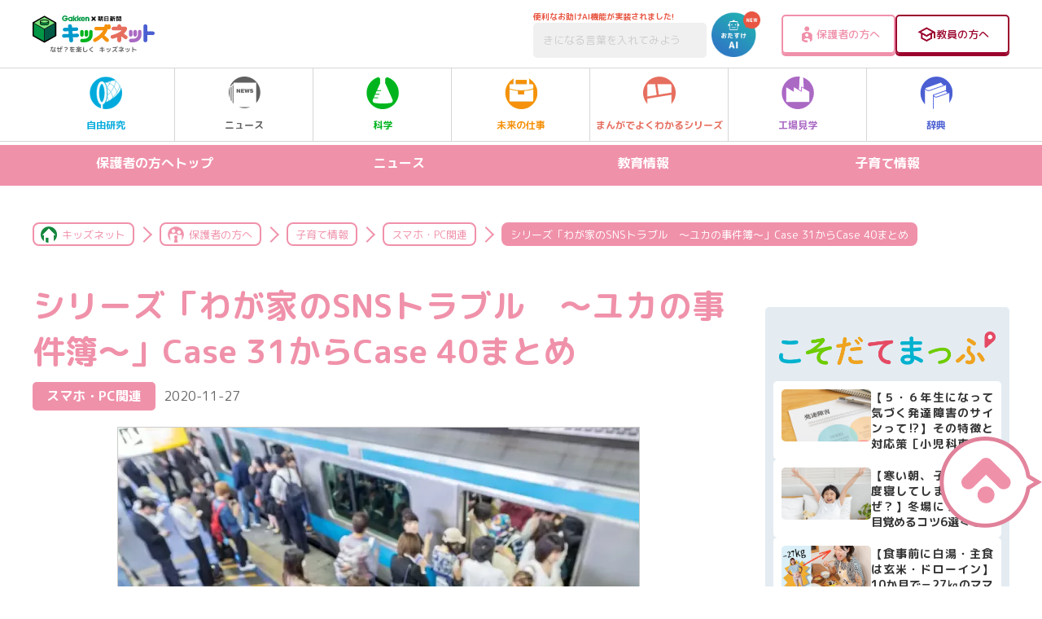

--- FILE ---
content_type: text/html; charset=utf-8
request_url: https://www.google.com/recaptcha/api2/aframe
body_size: -85
content:
<!DOCTYPE HTML><html><head><meta http-equiv="content-type" content="text/html; charset=UTF-8"></head><body><script nonce="06eQlYWA82RsGNwPq597rw">/** Anti-fraud and anti-abuse applications only. See google.com/recaptcha */ try{var clients={'sodar':'https://pagead2.googlesyndication.com/pagead/sodar?'};window.addEventListener("message",function(a){try{if(a.source===window.parent){var b=JSON.parse(a.data);var c=clients[b['id']];if(c){var d=document.createElement('img');d.src=c+b['params']+'&rc='+(localStorage.getItem("rc::a")?sessionStorage.getItem("rc::b"):"");window.document.body.appendChild(d);sessionStorage.setItem("rc::e",parseInt(sessionStorage.getItem("rc::e")||0)+1);localStorage.setItem("rc::h",'1765356085462');}}}catch(b){}});window.parent.postMessage("_grecaptcha_ready", "*");}catch(b){}</script></body></html>

--- FILE ---
content_type: text/css
request_url: https://kids.gakken.co.jp/wp-content/themes/gakken/assets/css/style.css
body_size: 17973
content:
@charset "UTF-8";
/*
Theme Name: 学研キッズネット
Description: 学研キッズネット専用テーマ
Author: 株式会社ワン・パブリッシング
Author URI: https://one-publishing.co.jp/
Version: 1.0.0
*/
/*
$content-width: 1000px;
$content-width-lg: 1200px;
$content-width-sm: 100%;
$content-width-xs: 100%;
*/
:root {
  --color-news: #606060;
  --color-news-shadow: #424141;
  --color-news-sub: #878787;
  --color-news-thin: #d6d6d6;
  --color-news-bg: #F0F0F0;
  --color-teacher: #9B042D;
  --color-teacher-shadow: #D08A96;
  --color-teacher-sub: #B45A7D;
  --color-teacher-thin: #E6B2C4;
  --color-teacher-bg: #FFFAE7;
  --color-parents: #f091aa;
  --color-parents-shadow: #ac2145;
  --color-parents-sub: #d16c87;
  --color-parents-thin: #f3c1cb;
  --color-parents-bg: #fff0f3;
}

/*______________________________________________________________________________________
^^^^^^^^^^^^^^^^^^^^^^^^^^^^^^
カテゴリ
______________________________
^^^^^^^^^^^^^^^^^^^^^^^^^^^^*/
/*++++++++++++++++++++++++++++
jiyuu_area
++++++++++++++++++++++++++++*/
.jiyuu_area .cat_header {
  background: #f5910a;
}

.jiyuu_area .txtf, .jiyuu_area .page_lead02, .jiyuu_area .con_lead, .jiyuu_area .breadcrumb li a:hover, .jiyuu_area .level_01, .jiyuu_area .level_03, .jiyuu_area .jiyuu_area.post_page .article_con h3, .jiyuu_area table.table_step th, .jiyuu_area .maincat_tl .txt, .jiyuu_area .page_tl .cat_name, .jiyuu_area .level_02_big, .jiyuu_area .level_02_simple, .jiyuu_area .level_03_simple, .jiyuu_area .level_type_02, .jiyuu_area .level_special_02, .jiyuu_area .level_fukidashi_txt, .jiyuu_area .level_02, .jiyuu_area .jiyuu_area.post_page .article_con h2, .jiyuu_area table.calendar_block .date_num, .jiyuu_area table.calendar_block .moon, .jiyuu_area .page_cat ul, .jiyuu_area .mod_label_panel_03 figure + dl > dt, .jiyuu_area .mod_icon_panel a, .jiyuu_area .mod_btnbannerimg li a, .jiyuu_area .mod_btnbanner_noimg .tl, .jiyuu_area .mod_flow > li dl:first-of-type dt, .jiyuu_area .mod_chart .copy, .jiyuu_area .mod_chart .refresh a, .jiyuu_area .catpage_mv .tl, .big_bnr .tl, .jiyuu_area .mod_icon_block .tl, nav .kidsnet_nav > li:nth-of-type(1) a {
  color: #00aadc;
}

.jiyuu_area .breadcrumb .breadcrumb_page, .jiyuu_area .tl_point em, .jiyuu_area .level_03:before, .jiyuu_area .jiyuu_area.post_page .article_con h3:before, .jiyuu_area .radio_label input[type=radio] + .radio_parts:after, .jiyuu_area .btn.btn_color a, .jiyuu_area .btn.btn_color input, .jiyuu_area table.calendar_block thead th, .jiyuu_area .fukidashi_comment:before, .jiyuu_area .fukidashi_comment:after, .jiyuu_area .page_cat a, .jiyuu_area .mod_flow > li dl:first-of-type dt:before, .jiyuu_area .mod_book_buy .attention:before, .jiyuu_area .mod_img_panel .img, .jiyuu_area .btn_style_in, .jiyuu_area .mod_ranking_no, nav .kidsnet_nav li:nth-of-type(1) .parent:before, nav .kidsnet_nav li:nth-of-type(1) .parent:after {
  background-color: #00aadc;
}

.jiyuu_area .pager ul .cr a {
  background: #2ebde8;
}

.jiyuu_area .kakomi_border, .jiyuu_area input[type=text], .jiyuu_area .breadcrumb a, .jiyuu_area .breadcrumb .breadcrumb_page, .jiyuu_area .radio_label input[type=radio] + .radio_parts, .jiyuu_area .radio_label input[type=radio]:checked + .radio_parts:before, .jiyuu_area .variation_circle li, .jiyuu_area table, .jiyuu_area .btn a, .jiyuu_area input[type=submit], .jiyuu_area .btn_style .in, .jiyuu_area .fukidashi_comment p, .jiyuu_area .page_cat a, .jiyuu_area .mod_dotblock, .jiyuu_area .mod_labelimg .col_in .img, .jiyuu_area .mod_person, .jiyuu_area .mod_img_panel .img, .jiyuu_area .mod_label_panel a, .jiyuu_area .btn_style_in, .jiyuu_area .mod_flow > li .con_wrap, .jiyuu_area .big_bnr:before {
  border-color: #00aadc;
}

.jiyuu_area .breadcrumb li + li:before, .jiyuu_area .level_02 a:before, .jiyuu_area .jiyuu_area.post_page .article_con h2 a:before, .jiyuu_area .link_arrow a:before {
  border-top-color: #00aadc;
}

.jiyuu_area .breadcrumb li + li:before, .jiyuu_area .level_02 a:before, .jiyuu_area .jiyuu_area.post_page .article_con h2 a:before, .jiyuu_area .link_arrow a:before {
  border-right-color: #00aadc;
}

.jiyuu_area .level_02, .jiyuu_area .jiyuu_area.post_page .article_con h2, .jiyuu_area table thead th, .jiyuu_area table tbody th, .jiyuu_area table tbody td, .jiyuu_area .mod_flow > li dl {
  border-bottom-color: #00aadc;
}

.jiyuu_area table tbody > tr > td:not(:first-child) {
  border-left-color: #00aadc;
}

.jiyuu_area .btn a, .jiyuu_area input[type=submit], .jiyuu_area .btn_style .in, .jiyuu_area .mod_img_panel .img, .jiyuu_area .mod_label_panel a, .jiyuu_area .mod_flow > li .con_wrap, .jiyuu_area .big_bnr:before {
  -webkit-box-shadow: 0 5px 0 #00aadc;
  box-shadow: 0 5px 0 #00aadc;
}

.jiyuu_area .btn.btn_color a, .jiyuu_area .btn_style_in, .jiyuu_area .btn.btn_color input {
  -webkit-box-shadow: 0 5px 0 #005c77;
  box-shadow: 0 5px 0 #005c77;
  background: #00aadc;
}

.jiyuu_area a {
  color: #f5910a;
}

.jiyuu_area .txtf02 {
  color: #fff000;
}

.jiyuu_area .pager .cr a, .jiyuu_area .radio_label input[type=radio]:checked + .radio_parts {
  background-color: #ffff00;
}

.jiyuu_area table.calendar_block tbody tr:nth-child(2n) td, .jiyuu_area .mod_note_block, .jiyuu_area th, .jiyuu_area .color_bg, .jiyuu_area .breadcrumb li a:hover {
  background: #f0faff;
}

/*++++++++++++++++++++++++++++
kagaku_area
++++++++++++++++++++++++++++*/
.kagaku_area a, .kagaku_area .txtf, .kagaku_area .page_lead02, .kagaku_area .con_lead, .kagaku_area .breadcrumb li a:hover, .kagaku_area .level_01, .kagaku_area .level_03, .kagaku_area.post_page .article_con h3, .kagaku_area table.table_step th, .kagaku_area .maincat_tl .txt, .kagaku_area .page_tl .cat_name, .kagaku_area .level_02_big, .kagaku_area .level_02_simple, .kagaku_area .level_03_simple, .kagaku_area .level_type_02, .kagaku_area .level_special_02, .kagaku_area .level_fukidashi_txt, .kagaku_area .level_02, .kagaku_area.post_page .article_con h2, .kagaku_area table.calendar_block .date_num, .kagaku_area table.calendar_block .moon, .kagaku_area .page_cat ul, .kagaku_area .mod_label_panel_03 figure + dl > dt, .kagaku_area .mod_icon_panel a, .kagaku_area .mod_btnbannerimg li a, .kagaku_area .mod_btnbanner_noimg .tl, .kagaku_area .mod_flow > li dl:first-of-type dt, .kagaku_area .mod_chart .copy, .kagaku_area .mod_chart .refresh a, .kagaku_area .catpage_mv .tl, .kagaku_area .big_bnr .tl, .kagaku_area .mod_icon_block .tl, nav .kidsnet_nav > li:nth-of-type(2) a {
  color: #00b41e;
}

.kagaku_area .header_child_list li, .kagaku_area .cat_header, .kagaku_area .breadcrumb .breadcrumb_page, .kagaku_area .tl_point em, .kagaku_area .level_03:before, .kagaku_area.post_page .article_con h3:before, .kagaku_area .radio_label input[type=radio] + .radio_parts:after, .kagaku_area .btn.btn_color a, .kagaku_area .btn.btn_color input, .kagaku_area table.calendar_block thead th, .kagaku_area .fukidashi_comment:before, .kagaku_area .fukidashi_comment:after, .kagaku_area .page_cat a, .kagaku_area .mod_flow > li dl:first-of-type dt:before, .kagaku_area .mod_book_buy .attention:before, .kagaku_area .mod_img_panel .img, .kagaku_area .btn_style_in, .kagaku_area .mod_ranking_no, nav .kidsnet_nav > li:nth-of-type(2) .parent:before, nav .kidsnet_nav > li:nth-of-type(2) .parent:after, .kidsnet_nav > li:nth-of-type(2) .parent .parent:before, nav .kidsnet_nav > li:nth-of-type(2) .parent .parent:after {
  background-color: #00b41e;
}

.kagaku_area .pager ul .cr a {
  background: #4ed666;
}

.kagaku_area .kakomi_border, .kagaku_area input[type=text], .kagaku_area .breadcrumb a, .kagaku_area .breadcrumb .breadcrumb_page, .kagaku_area .radio_label input[type=radio] + .radio_parts, .kagaku_area .radio_label input[type=radio]:checked + .radio_parts:before, .kagaku_area .variation_circle li, .kagaku_area table, .kagaku_area .btn a, .kagaku_area input[type=submit], .kagaku_area .btn_style .in, .kagaku_area .fukidashi_comment p, .kagaku_area .page_cat a, .kagaku_area .mod_dotblock, .kagaku_area .mod_labelimg .col_in .img, .kagaku_area .mod_person, .kagaku_area .mod_img_panel .img, .kagaku_area .mod_label_panel a, .kagaku_area .btn_style_in, .kagaku_area .mod_flow > li .con_wrap, .kagaku_area .big_bnr:before {
  border-color: #00b41e;
}

.kagaku_area .breadcrumb li + li:before, .kagaku_area .level_02 a:before, .kagaku_area.post_page .article_con h2 a:before, .kagaku_area .link_arrow li a:before {
  border-top-color: #00b41e;
}

.kagaku_area .breadcrumb li + li:before, .kagaku_area .level_02 a:before, .kagaku_area.post_page .article_con h2 a:before, .kagaku_area .link_arrow li a:before {
  border-right-color: #00b41e;
}

.kagaku_area .level_02, .kagaku_area.post_page .article_con h2, .kagaku_area table thead th, .kagaku_area table tbody th, .kagaku_area table tbody td, .kagaku_area .mod_flow > li dl {
  border-bottom-color: #00b41e;
}

.kagaku_area table tbody > tr > td:not(:first-child) {
  border-left-color: #00b41e;
}

.kagaku_area .btn a, .kagaku_area input[type=submit], .kagaku_area .btn_style .in, .kagaku_area .mod_img_panel .img, .kagaku_area .mod_label_panel a, .kagaku_area .mod_flow > li .con_wrap, .kagaku_area .big_bnr:before {
  -webkit-box-shadow: 0 5px 0 #00b41e;
  box-shadow: 0 5px 0 #00b41e;
}

.kagaku_area .btn.btn_color a, .kagaku_area .btn_style_in, .kagaku_area .btn.btn_color input {
  -webkit-box-shadow: 0 5px 0 #017214;
  box-shadow: 0 5px 0 #017214;
}

.kagaku_area .txtf02 {
  color: #fff000;
}

.kagaku_area .pager .cr a, .kagaku_area .radio_label input[type=radio]:checked + .radio_parts {
  background-color: #ffff00;
}

.kagaku_area table.calendar_block tbody tr:nth-child(2n) td, .kagaku_area .mod_note_block, .kagaku_area th, .kagaku_area .color_bg, .kagaku_area .breadcrumb li a:hover {
  background: #ebffdc;
}

.kagaku_area .maincat_tl .txt {
  color: #00b41e;
}

.kagaku_area .level_type_02 {
  color: #00b41e;
}

.kagaku_area .mod_icon_panel a {
  border-color: #00b41e;
  -webkit-box-shadow: 0 5px 0 #00b41e;
  box-shadow: 0 5px 0 #00b41e;
  color: #00b41e;
}

.kagaku_area .mod_btnbanner_noimg a {
  border-color: #00b41f;
  -webkit-box-shadow: 0 5px 0 #00b41f;
  box-shadow: 0 5px 0 #00b41f;
}

.kagaku_area .mod_btnbanner_noimg .tl {
  color: #00b41f;
}

.kagaku_area .breadcrumb li:nth-child(2) a:before {
  background-image: url(../../assets/images/navicon_kagaku.png);
}

.kagaku_area .big_bnr:before {
  background-image: url(../../assets/images/big_bnr_bg_kagaku.png);
}

/*++++++++++++++++++++++++++++
shinro_area
++++++++++++++++++++++++++++*/
.shinro_area a, .shinro_area .txtf, .shinro_area .page_lead02, .shinro_area .con_lead, .shinro_area .breadcrumb li a:hover, .shinro_area .level_01, .shinro_area .level_03, .shinro_area.post_page .article_con h3, .shinro_area table.table_step th, .shinro_area .maincat_tl .txt, .shinro_area .page_tl .cat_name, .shinro_area .level_02_big, .shinro_area .level_02_simple, .shinro_area .level_03_simple, .shinro_area .level_type_02, .shinro_area .level_special_02, .shinro_area .level_fukidashi_txt, .shinro_area .level_02, .shinro_area.post_page .article_con h2, .shinro_area table.calendar_block .date_num, .shinro_area table.calendar_block .moon, .shinro_area .page_cat ul, .shinro_area .mod_label_panel_03 figure + dl > dt, .shinro_area .mod_icon_panel a, .shinro_area .mod_btnbannerimg li a, .shinro_area .mod_btnbanner_noimg .tl, .shinro_area .mod_flow > li dl:first-of-type dt, .shinro_area .mod_chart .copy, .shinro_area .mod_chart .refresh a, .shinro_area .catpage_mv .tl, .shinro_area .big_bnr .tl, .shinro_area .mod_icon_block .tl, nav .kidsnet_nav > li:nth-of-type(3) a {
  color: #f5910a;
}

.shinro_area .header_child_list li, .shinro_area .cat_header, .shinro_area .breadcrumb .breadcrumb_page, .shinro_area .tl_point em, .shinro_area .level_03:before, .shinro_area.post_page .article_con h3:before, .shinro_area .radio_label input[type=radio] + .radio_parts:after, .shinro_area .btn.btn_color a, .shinro_area .btn.btn_color input, .shinro_area table.calendar_block thead th, .shinro_area .fukidashi_comment:before, .shinro_area .fukidashi_comment:after, .shinro_area .page_cat a, .shinro_area .mod_flow > li dl:first-of-type dt:before, .shinro_area .mod_book_buy .attention:before, .shinro_area .mod_img_panel .img, .shinro_area .btn_style_in, .shinro_area .mod_ranking_no, nav .kidsnet_nav > li:nth-of-type(3) .parent:before, nav .kidsnet_nav > li:nth-of-type(3) .parent:after, nav .kidsnet_nav > li:nth-of-type(3) .parent .parent:before, nav .kidsnet_nav > li:nth-of-type(3) .parent .parent:after {
  background-color: #f5910a;
}

.shinro_area .pager ul .cr a {
  background: #f3a843;
}

.shinro_area .kakomi_border, .shinro_area input[type=text], .shinro_area .breadcrumb a, .shinro_area .breadcrumb .breadcrumb_page, .shinro_area .radio_label input[type=radio] + .radio_parts, .shinro_area .radio_label input[type=radio]:checked + .radio_parts:before, .shinro_area .variation_circle li, .shinro_area table, .shinro_area .btn a, .shinro_area input[type=submit], .shinro_area .btn_style .in, .shinro_area .fukidashi_comment p, .shinro_area .page_cat a, .shinro_area .mod_dotblock, .shinro_area .mod_labelimg .col_in .img, .shinro_area .mod_person, .shinro_area .mod_img_panel .img, .shinro_area .mod_label_panel a, .shinro_area .btn_style_in, .shinro_area .mod_flow > li .con_wrap, .shinro_area .big_bnr:before {
  border-color: #f5910a;
}

.shinro_area .breadcrumb li + li:before, .shinro_area .level_02 a:before, .shinro_area.post_page .article_con h2 a:before, .shinro_area .link_arrow li a:before {
  border-top-color: #f5910a;
}

.shinro_area .breadcrumb li + li:before, .shinro_area .level_02 a:before, .shinro_area.post_page .article_con h2 a:before, .shinro_area .link_arrow li a:before {
  border-right-color: #f5910a;
}

.shinro_area .level_02, .shinro_area.post_page .article_con h2, .shinro_area table thead th, .shinro_area table tbody th, .shinro_area table tbody td, .shinro_area .mod_flow > li dl {
  border-bottom-color: #f5910a;
}

.shinro_area table tbody > tr > td:not(:first-child) {
  border-left-color: #f5910a;
}

.shinro_area .btn a, .shinro_area input[type=submit], .shinro_area .btn_style .in, .shinro_area .mod_img_panel .img, .shinro_area .mod_label_panel a, .shinro_area .mod_flow > li .con_wrap, .shinro_area .big_bnr:before {
  -webkit-box-shadow: 0 5px 0 #f5910a;
  box-shadow: 0 5px 0 #f5910a;
}

.shinro_area .btn.btn_color a, .shinro_area .btn_style_in, .shinro_area .btn.btn_color input {
  -webkit-box-shadow: 0 5px 0 #964500;
  box-shadow: 0 5px 0 #964500;
}

.shinro_area a {
  color: #f5910a;
}

.shinro_area .txtf02 {
  color: #fff000;
}

.shinro_area .pager .cr a, .shinro_area .radio_label input[type=radio]:checked + .radio_parts {
  background-color: #ffff00;
}

.shinro_area table.calendar_block tbody tr:nth-child(2n) td, .shinro_area .mod_note_block, .shinro_area th, .shinro_area .color_bg, .shinro_area .breadcrumb li a:hover {
  background: #fff5eb;
}

.shinro_area .maincat_tl .txt {
  color: #f5910a;
}

.shinro_area .level_type_02 {
  color: #f5910a;
}

.shinro_area .mod_label_panel a {
  border-color: #f5910a;
  -webkit-box-shadow: 0 5px 0 #f5910a;
  box-shadow: 0 5px 0 #f5910a;
}

.shinro_area .mod_btnbanner_noimg a {
  border-color: #f5910a;
  -webkit-box-shadow: 0 5px 0 #f5910a;
  box-shadow: 0 5px 0 #f5910a;
}

.shinro_area .mod_btnbanner_noimg .tl {
  color: #f5910a;
}

.shinro_area .breadcrumb li:nth-child(2) a:before {
  background-image: url(../../assets/images/navicon_shinro.png);
}

.shinro_area .catpage_mv {
  background-image: url(../../assets/images/shinro/mv.png);
}

/*++++++++++++++++++++++++++++
himitsu_area
++++++++++++++++++++++++++++*/
.himitsu_area a, .himitsu_area .txtf, .himitsu_area .page_lead02, .himitsu_area .con_lead, .himitsu_area .breadcrumb li a:hover, .himitsu_area .level_01, .himitsu_area .level_03, .himitsu_area.post_page .article_con h3, .himitsu_area table.table_step th, .himitsu_area .maincat_tl .txt, .himitsu_area .page_tl .cat_name, .himitsu_area .level_02_big, .himitsu_area .level_02_simple, .himitsu_area .level_03_simple, .himitsu_area .level_type_02, .himitsu_area .level_special_02, .himitsu_area .level_fukidashi_txt, .himitsu_area .level_02, .himitsu_area.post_page .article_con h2, .himitsu_area table.calendar_block .date_num, .himitsu_area table.calendar_block .moon, .himitsu_area .page_cat ul, .himitsu_area .mod_label_panel_03 figure + dl > dt, .himitsu_area .mod_icon_panel a, .himitsu_area .mod_btnbannerimg li a, .himitsu_area .mod_btnbanner_noimg .tl, .himitsu_area .mod_flow > li dl:first-of-type dt, .himitsu_area .mod_chart .copy, .himitsu_area .mod_chart .refresh a, .himitsu_area .catpage_mv .tl, .himitsu_area .big_bnr .tl, .himitsu_area .mod_icon_block .tl, nav .kidsnet_nav > li:nth-of-type(4) a {
  color: #e66e5f;
}

.himitsu_area .header_child_list li, .himitsu_area .cat_header, .himitsu_area .breadcrumb .breadcrumb_page, .himitsu_area .tl_point em, .himitsu_area .level_03:before, .himitsu_area.post_page .article_con h3:before, .himitsu_area .radio_label input[type=radio] + .radio_parts:after, .himitsu_area .btn.btn_color a, .himitsu_area .btn.btn_color input, .himitsu_area table.calendar_block thead th, .himitsu_area .fukidashi_comment:before, .himitsu_area .fukidashi_comment:after, .himitsu_area .page_cat a, .himitsu_area .mod_flow > li dl:first-of-type dt:before, .himitsu_area .mod_book_buy .attention:before, .himitsu_area .mod_img_panel .img, .himitsu_area .btn_style_in, .himitsu_area .mod_ranking_no, nav .kidsnet_nav > li:nth-of-type(4) .parent:before, nav .kidsnet_nav > li:nth-of-type(4) .parent:after, nav .kidsnet_nav > li:nth-of-type(4) .parent .parent:before, nav .kidsnet_nav > li:nth-of-type(4) .parent .parent:after {
  background-color: #e66e5f;
}

.himitsu_area .pager ul .cr a {
  background: #F69285;
}

.himitsu_area .kakomi_border, .himitsu_area input[type=text], .himitsu_area .breadcrumb a, .himitsu_area .breadcrumb .breadcrumb_page, .himitsu_area .radio_label input[type=radio] + .radio_parts, .himitsu_area .radio_label input[type=radio]:checked + .radio_parts:before, .himitsu_area .variation_circle li, .himitsu_area table, .himitsu_area .btn a, .himitsu_area input[type=submit], .himitsu_area .btn_style .in, .himitsu_area .fukidashi_comment p, .himitsu_area .page_cat a, .himitsu_area .mod_dotblock, .himitsu_area .mod_labelimg .col_in .img, .himitsu_area .mod_person, .himitsu_area .mod_img_panel .img, .himitsu_area .mod_label_panel a, .himitsu_area .btn_style_in, .himitsu_area .mod_flow > li .con_wrap, .himitsu_area .big_bnr:before {
  border-color: #e66e5f;
}

.himitsu_area .breadcrumb li + li:before, .himitsu_area .level_02 a:before, .himitsu_area.post_page .article_con h2 a:before, .himitsu_area .link_arrow li a:before {
  border-top-color: #e66e5f;
}

.himitsu_area .breadcrumb li + li:before, .himitsu_area .level_02 a:before, .himitsu_area.post_page .article_con h2 a:before, .himitsu_area .link_arrow li a:before {
  border-right-color: #e66e5f;
}

.himitsu_area .level_02, .himitsu_area.post_page .article_con h2, .himitsu_area table thead th, .himitsu_area table tbody th, .himitsu_area table tbody td, .himitsu_area .mod_flow > li dl {
  border-bottom-color: #e66e5f;
}

.himitsu_area table tbody > tr > td:not(:first-child) {
  border-left-color: #e66e5f;
}

.himitsu_area .btn a, .himitsu_area input[type=submit], .himitsu_area .btn_style .in, .himitsu_area .mod_img_panel .img, .himitsu_area .mod_label_panel a, .himitsu_area .mod_flow > li .con_wrap, .himitsu_area .big_bnr:before {
  -webkit-box-shadow: 0 5px 0 #e66e5f;
  box-shadow: 0 5px 0 #e66e5f;
}

.himitsu_area .btn.btn_color a, .himitsu_area .btn_style_in, .himitsu_area .btn.btn_color input {
  -webkit-box-shadow: 0 5px 0 #982f22;
  box-shadow: 0 5px 0 #982f22;
}

.himitsu_area a {
  color: #e66e5f;
}

.himitsu_area .txtf02 {
  color: #fff000;
}

.himitsu_area .pager .cr a, .himitsu_area .radio_label input[type=radio]:checked + .radio_parts {
  background-color: #ffff00;
}

.himitsu_area btn.btn_color a:hover {
  background-color: #e66e5f;
}

.himitsu_area table.calendar_block tbody tr:nth-child(2n) td, .himitsu_area .mod_note_block, .himitsu_area th, .himitsu_area .color_bg, .himitsu_area .breadcrumb li a:hover {
  background: #fff5f5;
}

.himitsu_area .maincat_tl .txt {
  color: #e66d5f;
}

.himitsu_area .level_02_big {
  color: #e66d5f;
}

.himitsu_area .level_type_02 {
  color: #e66e5f;
}

.himitsu_area .mod_btnbanner_book a {
  border-color: #e66d5f;
  -webkit-box-shadow: 0 5px 0 #e66d5f;
  box-shadow: 0 5px 0 #e66d5f;
}

.himitsu_area .breadcrumb li:nth-child(2) a:before {
  background-image: url(../../assets/images/navicon_himitsu.png);
}

.himitsu_area .catpage_mv {
  background-image: url(../../assets/images/himitsu/mv.png);
}

.himitsu_area .big_bnr:before {
  background-image: url(../../assets/images/big_bnr_bg_himitsu.png);
}

.mod_imglayout_himitsu a figure {
  border: 1px solid #ccc;
}

/*++++++++++++++++++++++++++++
factory_area
++++++++++++++++++++++++++++*/
.factory_area a, .factory_area .txtf, .factory_area .page_lead02, .factory_area .con_lead, .factory_area .breadcrumb li a:hover, .factory_area .level_01, .factory_area .level_03, .factory_area.post_page .article_con h3, .factory_area table.table_step th, .factory_area .maincat_tl .txt, .factory_area .page_tl .cat_name, .factory_area .level_02_big, .factory_area .level_02_simple, .factory_area .level_03_simple, .factory_area .level_type_02, .factory_area .level_special_02, .factory_area .level_fukidashi_txt, .factory_area .level_02, .factory_area.post_page .article_con h2, .factory_area table.calendar_block .date_num, .factory_area table.calendar_block .moon, .factory_area .page_cat ul, .factory_area .mod_label_panel_03 figure + dl > dt, .factory_area .mod_icon_panel a, .factory_area .mod_btnbannerimg li a, .factory_area .mod_btnbanner_noimg .tl, .factory_area .factory_area .mod_flow > li dl:first-of-type dt, .factory_area .mod_chart .copy, .factory_area .mod_chart .refresh a, .factory_area .catpage_mv .tl, .factory_area .big_bnr .tl, .factory_area .mod_icon_block .tl, nav .kidsnet_nav > li:nth-of-type(5) a {
  color: #aa69c3;
}

.factory_area .header_child_list li, .factory_area .cat_header, .factory_area .breadcrumb .breadcrumb_page, .factory_area .tl_point em, .factory_area .level_03:before, .factory_area.post_page .article_con h3:before, .factory_area .radio_label input[type=radio] + .radio_parts:after, .factory_area .btn.btn_color a, .factory_area .btn.btn_color input, .factory_area table.calendar_block thead th, .factory_area .fukidashi_comment:before, .factory_area .fukidashi_comment:after, .factory_area .page_cat a, .factory_area .mod_flow > li dl:first-of-type dt:before, .factory_area .mod_book_buy .attention:before, .factory_area .mod_img_panel .img, .factory_area .btn_style_in, .factory_area .mod_ranking_no, nav .kidsnet_nav > li:nth-of-type(5) .parent:before, nav .kidsnet_nav > li:nth-of-type(5) .parent:after, nav .kidsnet_nav > li:nth-of-type(5) .parent .parent:before, nav .kidsnet_nav > li:nth-of-type(5) .parent .parent:after {
  background-color: #aa69c3;
}

.factory_area .pager ul .cr a {
  background: #aa69c3;
}

.factory_area .kakomi_border, .factory_area input[type=text], .factory_area .breadcrumb a, .factory_area .breadcrumb .breadcrumb_page, .factory_area .radio_label input[type=radio] + .radio_parts, .factory_area .radio_label input[type=radio]:checked + .radio_parts:before, .factory_area .variation_circle li, .factory_area table, .factory_area .btn a, .factory_area input[type=submit], .factory_area .btn_style .in, .factory_area .fukidashi_comment p, .factory_area .page_cat a, .factory_area .mod_dotblock, .factory_area .mod_labelimg .col_in .img, .factory_area .mod_person, .factory_area .mod_img_panel .img, .factory_area .mod_label_panel a, .factory_area .btn_style_in, .factory_area .mod_flow > li .con_wrap, .factory_area .big_bnr:before {
  border-color: #aa69c3;
}

.factory_area .breadcrumb li + li:before, .factory_area .level_02 a:before, .factory_area.post_page .article_con h2 a:before, .factory_area .link_arrow li a:before {
  border-top-color: #aa69c3;
}

.factory_area .breadcrumb li + li:before, .factory_area .level_02 a:before, .factory_area.post_page .article_con h2 a:before, .factory_area .link_arrow li a:before {
  border-right-color: #aa69c3;
}

.factory_area .level_02, .factory_area.post_page .article_con h2, .factory_area table thead th, .factory_area table tbody th, .factory_area table tbody td, .factory_area .mod_flow > li dl {
  border-bottom-color: #aa69c3;
}

.factory_area table tbody > tr > td:not(:first-child) {
  border-left-color: #aa69c3;
}

.factory_area .btn a, .factory_area input[type=submit], .factory_area .btn_style .in, .factory_area .mod_img_panel .img, .factory_area .mod_label_panel a, .factory_area .mod_flow > li .con_wrap, .factory_area .big_bnr:before {
  -webkit-box-shadow: 0 5px 0 #aa69c3;
  box-shadow: 0 5px 0 #aa69c3;
}

.factory_area .btn.btn_color a, .factory_area .btn_style_in, .factory_area .btn.btn_color input {
  -webkit-box-shadow: 0 5px 0 #7d3798;
  box-shadow: 0 5px 0 #7d3798;
}

.factory_area a {
  color: #aa69c3;
}

.factory_area .txtf02 {
  color: #fff000;
}

.factory_area .pager .cr a, .factory_area .radio_label input[type=radio]:checked + .radio_parts {
  background-color: #ffff00;
}

.factory_area table.calendar_block tbody tr:nth-child(2n) td, .factory_area .mod_note_block, .factory_area th, .factory_area .color_bg, .factory_area .breadcrumb li a:hover {
  background: #f5f0fa;
}

.factory_area .maincat_tl .txt {
  color: #ab68c3;
}

.factory_area .breadcrumb li:nth-child(2) a:before {
  background-image: url(../../assets/images/navicon_factory.png);
}

.factory_area .catpage_mv {
  background-image: url(../../assets/images/factory/mv.png);
}

.factory_area .map_wrap {
  position: relative;
}

.factory_area .single_map {
  position: absolute;
  top: 0;
  left: 0;
  width: 100%;
  height: auto;
  display: block;
  max-width: 100%;
  z-index: 10;
  -webkit-transition: 0.3s;
  transition: 0.3s;
}

.factory_area .all_maps {
  position: relative;
  opacity: 0;
  z-index: 11;
}

.factory_area .big_bnr:before {
  background-image: url(../../assets/images/big_bnr_bg_factory.png);
}

/*++++++++++++++++++++++++++++
jiten_area
++++++++++++++++++++++++++++*/
.iten_area a, .iten_area .txtf, .jiten_area .page_lead02, .jiten_area .con_lead, .jiten_area .breadcrumb li a:hover, .jiten_area .level_01, .jiten_area .level_03, .jiten_area.post_page .article_con h3, .jiten_area table.table_step th, .jiten_area .maincat_tl .txt, .jiten_area .page_tl .cat_name, .jiten_area .level_02_big, .jiten_area .level_02_simple, .jiten_area .level_03_simple, .jiten_area .level_type_02, .jiten_area .level_special_02, .jiten_area .level_fukidashi_txt, .jiten_area .level_02, .jiten_area.post_page .article_con h2, .jiten_area table.calendar_block .date_num, .jiten_area table.calendar_block .moon, .jiten_area .page_cat ul, .jiten_area .mod_label_panel_03 figure + dl > dt, .jiten_area .mod_icon_panel a, .jiten_area .mod_btnbannerimg li a, .jiten_area .mod_btnbanner_noimg .tl, .jiten_area .mod_flow > li dl:first-of-type dt, .jiten_area .mod_chart .copy, .jiten_area .mod_chart .refresh a, .jiten_area .catpage_mv .tl, .jiten_area .big_bnr .tl, .jiten_area .mod_icon_block .tl, nav .kidsnet_nav > li:nth-of-type(6) a {
  color: #4b5fd2;
}

.jiten_area .header_child_list li, .jiten_area .cat_header, .jiten_area .breadcrumb .breadcrumb_page, .jiten_area .tl_point em, .jiten_area .level_03:before, .jiten_area.post_page .article_con h3:before, .jiten_area .radio_label input[type=radio] + .radio_parts:after, .jiten_area .btn.btn_color a, .jiten_area .btn.btn_color input, .jiten_area table.calendar_block thead th, .jiten_area .fukidashi_comment:before, .jiten_area .fukidashi_comment:after, .jiten_area .page_cat a, .jiten_area .mod_flow > li dl:first-of-type dt:before, .jiten_area .mod_book_buy .attention:before, .jiten_area .mod_img_panel .img, .jiten_area .btn_style_in, .jiten_area .mod_ranking_no, nav .kidsnet_nav li:nth-of-type(6) .parent:before, nav .kidsnet_nav li:nth-of-type(6) .parent:after {
  background-color: #4b5fd2;
}

.jiten_area .pager ul .cr a {
  background: #6578e3;
}

.jiten_area .kakomi_border, .jiten_area input[type=text], .jiten_area .breadcrumb a, .jiten_area .breadcrumb .breadcrumb_page, .jiten_area .radio_label input[type=radio] + .radio_parts, .jiten_area .radio_label input[type=radio]:checked + .radio_parts:before, .jiten_area .variation_circle li, .jiten_area table, .jiten_area .btn a, .jiten_area input[type=submit], .jiten_area .btn_style .in, .jiten_area .fukidashi_comment p, .jiten_area .page_cat a, .jiten_area .mod_dotblock, .jiten_area .mod_labelimg .col_in .img, .jiten_area .mod_person, .jiten_area .mod_img_panel .img, .jiten_area .mod_label_panel a, .jiten_area .btn_style_in, .jiten_area .mod_flow > li .con_wrap, .jiten_area .big_bnr:before {
  border-color: #4b5fd2;
}

.jiten_area .breadcrumb li + li:before, .jiten_area .level_02 a:before, .jiten_area.post_page .article_con h2 a:before, .jiten_area .link_arrow li a:before {
  border-top-color: #4b5fd2;
}

.jiten_area .breadcrumb li + li:before, .jiten_area .level_02 a:before, .jiten_area.post_page .article_con h2 a:before, .jiten_area .link_arrow li a:before {
  border-right-color: #4b5fd2;
}

.jiten_area .level_02, .jiten_area.post_page .article_con h2, .jiten_area table thead th, .jiten_area table tbody th, .jiten_area table tbody td, .jiten_area .mod_flow > li dl {
  border-bottom-color: #4b5fd2;
}

.jiten_area table tbody > tr > td:not(:first-child) {
  border-left-color: #4b5fd2;
}

.jiten_area .btn a, .jiten_area input[type=submit], .jiten_area .btn_style .in, .jiten_area .mod_img_panel .img, .jiten_area .mod_label_panel a, .jiten_area .mod_flow > li .con_wrap, .jiten_area .big_bnr:before {
  -webkit-box-shadow: 0 5px 0 #4b5fd2;
  box-shadow: 0 5px 0 #4b5fd2;
}

.jiten_area .btn.btn_color a, .jiten_area .btn_style_in, .jiten_area .btn.btn_color input {
  -webkit-box-shadow: 0 5px 0 #2236a9;
  box-shadow: 0 5px 0 #2236a9;
}

.jiten_area a {
  color: #4b5fd2;
}

.jiten_area .txtf02 {
  color: #fff000;
}

.jiten_area .pager .cr a, .jiten_area .radio_label input[type=radio]:checked + .radio_parts {
  background-color: #1e2d82;
}

.jiten_area table.calendar_block tbody tr:nth-child(2n) td, .jiten_area .mod_note_block, .jiten_area th, .jiten_area .color_bg, .jiten_area .breadcrumb li a:hover {
  background: #ebf0fa;
}

.jiten_area .maincat_tl .txt {
  color: #4a5ed2;
}

.jiten_area .level_special_02 {
  color: #4a5ed2;
}

.jiten_area .breadcrumb li:nth-child(2) a:before {
  background-image: url(../../assets/images/navicon_jiten.png);
}

.jiten_area .catpage_mv {
  background-image: url(../../assets/images/jiten/mv.png);
}

/*++++++++++++++++++++++++++++
parents_area
++++++++++++++++++++++++++++*/
.parents_area a, .parents_area .txtf, .parents_area .page_lead02, .parents_area .con_lead, .parents_area .breadcrumb li a:hover, .parents_area .level_01, .parents_area .level_03, .parents_area.post_page .article_con h3, .parents_area table.table_step th, .parents_area .maincat_tl .txt, .parents_area .page_tl .cat_name, .parents_area .level_02_big, .parents_area .level_02_simple, .parents_area .level_03_simple, .parents_area .level_type_02, .parents_area .level_special_02, .parents_area .level_fukidashi_txt, .parents_area .level_02, .parents_area.post_page .article_con h2, .parents_area table.calendar_block .date_num, .parents_area table.calendar_block .moon, .parents_area .page_cat ul, .parents_area .mod_label_panel_03 figure + dl > dt, .parents_area .mod_icon_panel a, .parents_area .mod_btnbannerimg li a, .parents_area .mod_btnbanner_noimg .tl, .parents_area .mod_flow > li dl:first-of-type dt, .parents_area .mod_chart .copy, .parents_area .mod_chart .refresh a, .parents_area .catpage_mv .tl, .parents_area .big_bnr .tl, .parents_area .mod_icon_block .tl, nav .kidsnet_nav > li:nth-of-type(7) a {
  color: #f091aa;
}

.parents_area .header_child_list li, .parents_area .cat_header, .parents_area .breadcrumb .breadcrumb_page, .parents_area .tl_point em, .parents_area .level_03:before, .parents_area.post_page .article_con h3:before, .parents_area .radio_label input[type=radio] + .radio_parts:after, .parents_area .btn.btn_color a, .parents_area .btn.btn_color input, .parents_area table.calendar_block thead th, .parents_area .fukidashi_comment:before, .parents_area .fukidashi_comment:after, .parents_area .page_cat a, .parents_area .mod_flow > li dl:first-of-type dt:before, .parents_area .mod_book_buy .attention:before, .parents_area .mod_img_panel .img, .parents_area .btn_style_in, .parents_area .mod_ranking_no, nav .kidsnet_nav > li:nth-of-type(7) .parent:before, nav .kidsnet_nav > li:nth-of-type(7) .parent:after, nav .kidsnet_nav > li:nth-of-type(7) .parent .parent:before, nav .kidsnet_nav > li:nth-of-type(7) .parent .parent:after {
  background-color: #f091aa;
}

.himitsu_area .pager ul .cr a {
  background: #F69285;
}

.parents_area .feed_item .feed_item_inner, .parents_area .kakomi_border, .parents_area input[type=text], .parents_area .breadcrumb a, .parents_area .breadcrumb .breadcrumb_page, .parents_area .radio_label input[type=radio] + .radio_parts, .parents_area .radio_label input[type=radio]:checked + .radio_parts:before, .parents_area .variation_circle li, .parents_area table, .parents_area .btn a, .parents_area input[type=submit], .parents_area .btn_style .in, .parents_area .fukidashi_comment p, .parents_area .page_cat a, .parents_area .mod_dotblock, .parents_area .mod_labelimg .col_in .img, .parents_area .mod_person, .parents_area .mod_img_panel .img, .parents_area .mod_label_panel a, .parents_area .btn_style_in, .parents_area .mod_flow > li .con_wrap, .parents_area .big_bnr:before {
  border-color: #f091aa;
}

.parents_area .breadcrumb li + li:before, .parents_area .level_02 a:before, .parents_area.post_page .article_con h2 a:before, .parents_area .link_arrow li a:before {
  border-top-color: #f091aa;
}

.parents_area .breadcrumb li + li:before, .parents_area .level_02 a:before, .parents_area.post_page .article_con h2 a:before, .parents_area .link_arrow li a:before {
  border-right-color: #f091aa;
}

.parents_area .level_02, .parents_area.post_page .article_con h2, .parents_area table thead th, .parents_area table tbody th, .parents_area table tbody td, .parents_area .mod_flow > li dl {
  border-bottom-color: #f091aa;
}

.parents_area table tbody > tr > td:not(:first-child) {
  border-left-color: #f091aa;
}

.parents_area .feed_item .feed_item_inner, .parents_area .btn a, .parents_area input[type=submit], .parents_area .btn_style .in, .parents_area .mod_img_panel .img, .parents_area .mod_label_panel a, .parents_area .mod_flow > li .con_wrap, .parents_area .big_bnr:before {
  -webkit-box-shadow: 0 5px 0 #f091aa;
  box-shadow: 0 5px 0 #f091aa;
}

.parents_area .btn.btn_color a, .parents_area .btn_style_in, .parents_area .btn.btn_color input {
  -webkit-box-shadow: 0 5px 0 #ac2145;
  box-shadow: 0 5px 0 #ac2145;
}

.parents_area a {
  color: #f091aa;
}

.parents_area .txtf02 {
  color: #fff000;
}

.parents_area .pager .cr a, .parents_area .radio_label input[type=radio]:checked + .radio_parts {
  background-color: #efb1c1;
}

.parents_area table.calendar_block tbody tr:nth-child(2n) td, .parents_area .mod_note_block, .parents_area th, .parents_area .color_bg, .parents_area .breadcrumb li a:hover {
  background: #fff5f5;
}

.parents_area .maincat_tl .txt {
  color: #f091aa;
}

.parents_area .feed_item .feed_item_inner,
.parents_area .mod_label_panel a {
  border-color: #f091aa;
  -webkit-box-shadow: 0 5px 0 #f091aa;
  box-shadow: 0 5px 0 #f091aa;
}

.parents_area .breadcrumb li:nth-child(2) a:before {
  background-image: url(../../assets/images/navicon_parents.png);
}

/*++++++++++++++++++++++++++++
teacher
++++++++++++++++++++++++++++*/
.teacher_page a, .teacher_page .txtf, .teacher_page .page_lead02, .teacher_page .con_lead, .teacher_page .breadcrumb li a:hover, .teacher_page .level_01, .teacher_page .level_03, .teacher_page.post_page .article_con h3, .teacher_page table.table_step th, .teacher_page .maincat_tl .txt, .teacher_page .page_tl .cat_name, .teacher_page .level_02_big, .teacher_page .level_02_simple, .teacher_page .level_03_simple, .teacher_page .level_type_02, .teacher_page .level_special_02, .teacher_page .level_fukidashi_txt, .teacher_page .level_02, .teacher_page.post_page .article_con h2, .teacher_page table.calendar_block .date_num, .teacher_page table.calendar_block .moon, .teacher_page .page_cat ul, .teacher_page .mod_label_panel_03 figure + dl > dt, .teacher_page .mod_icon_panel a, .teacher_page .mod_btnbannerimg li a, .teacher_page .mod_btnbanner_noimg .tl, .teacher_page .mod_flow > li dl:first-of-type dt, .teacher_page .mod_chart .copy, .teacher_page .mod_chart .refresh a, .teacher_page .catpage_mv .tl, .teacher_page .big_bnr .tl, .teacher_page .mod_icon_block .tl, .teacher_page nav .kidsnet_nav > li:nth-of-type(8) a {
  color: #9B042D;
}
.teacher_page .header_child_list li, .teacher_page .cat_header, .teacher_page .breadcrumb .breadcrumb_page, .teacher_page .tl_point em, .teacher_page .level_03:before, .teacher_page.post_page .article_con h3:before, .teacher_page .radio_label input[type=radio] + .radio_parts:after, .teacher_page .btn.btn_color a, .teacher_page .btn.btn_color input, .teacher_page table.calendar_block thead th, .teacher_page .fukidashi_comment:before, .teacher_page .fukidashi_comment:after, .teacher_page .page_cat a, .teacher_page .mod_flow > li dl:first-of-type dt:before, .teacher_page .mod_book_buy .attention:before, .teacher_page .mod_img_panel .img, .teacher_page .btn_style_in, .teacher_page .mod_ranking_no, .teacher_page nav .kidsnet_nav > li:nth-of-type(8) .parent:before, .teacher_page nav .kidsnet_nav > li:nth-of-type(8) .parent:after, .teacher_page nav .kidsnet_nav > li:nth-of-type(8) .parent .parent:before, .teacher_page nav .kidsnet_nav > li:nth-of-type(8) .parent .parent:after {
  background-color: #9B042D;
}
.teacher_page .pager ul .cr a {
  background: #F69285;
}
.teacher_page .feed_item .feed_item_inner, .teacher_page .kakomi_border, .teacher_page input[type=text], .teacher_page .breadcrumb a, .teacher_page .breadcrumb .breadcrumb_page, .teacher_page .radio_label input[type=radio] + .radio_parts, .teacher_page .radio_label input[type=radio]:checked + .radio_parts:before, .teacher_page .variation_circle li, .teacher_page table, .teacher_page .btn a, .teacher_page input[type=submit], .teacher_page .btn_style .in, .teacher_page .fukidashi_comment p, .teacher_page .page_cat a, .teacher_page .mod_dotblock, .teacher_page .mod_labelimg .col_in .img, .teacher_page .mod_person, .teacher_page .mod_img_panel .img, .teacher_page .mod_label_panel a, .teacher_page .btn_style_in, .teacher_page .mod_flow > li .con_wrap, .teacher_page .big_bnr:before {
  border-color: #9B042D;
}
.teacher_page .breadcrumb li + li:before, .teacher_page .level_02 a:before, .teacher_page.post_page .article_con h2 a:before, .teacher_page .link_arrow li a:before {
  border-top-color: #9B042D;
}
.teacher_page .breadcrumb li + li:before, .teacher_page .level_02 a:before, .teacher_page.post_page .article_con h2 a:before, .teacher_page .link_arrow li a:before {
  border-right-color: #9B042D;
}
.teacher_page .level_02, .teacher_page.post_page .article_con h2, .teacher_page table thead th, .teacher_page table tbody th, .teacher_page table tbody td, .teacher_page .mod_flow > li dl {
  border-bottom-color: #9B042D;
}
.teacher_page table tbody > tr > td:not(:first-child) {
  border-left-color: #9B042D;
}
.teacher_page .feed_item .feed_item_inner, .teacher_page .btn a, .teacher_page input[type=submit], .teacher_page .btn_style .in, .teacher_page .mod_img_panel .img, .teacher_page .mod_label_panel a, .teacher_page .mod_flow > li .con_wrap, .teacher_page .big_bnr:before {
  -webkit-box-shadow: 0 5px 0 #9B042D;
  box-shadow: 0 5px 0 #9B042D;
}
.teacher_page .btn.btn_color a, .teacher_page .btn_style_in, .teacher_page .btn.btn_color input {
  -webkit-box-shadow: 0 5px 0 #9B042D;
  box-shadow: 0 5px 0 #9B042D;
}
.teacher_page a {
  color: #9B042D;
}
.teacher_page .txtf02 {
  color: #fff000;
}
.teacher_page .pager .cr a, .teacher_page .radio_label input[type=radio]:checked + .radio_parts {
  background-color: #efb1c1;
}
.teacher_page table.calendar_block tbody tr:nth-child(2n) td, .teacher_page .mod_note_block, .teacher_page th, .teacher_page .color_bg, .teacher_page .breadcrumb li a:hover {
  background: rgba(155, 4, 45, 0.1);
}
.teacher_page .maincat_tl .txt {
  color: #9B042D;
}
.teacher_page .feed_item .feed_item_inner,
.teacher_page .mod_label_panel a {
  border-color: #9B042D;
  -webkit-box-shadow: 0 5px 0 #f091aa;
  box-shadow: 0 5px 0 #f091aa;
}
.teacher_page .breadcrumb li:nth-child(2) a:before {
  background-image: url(../../assets/images/navicon_parents.png);
}
@media screen and (min-width: 600px) {
  .teacher_page .btn a:hover {
    background-color: rgba(155, 4, 45, 0.1);
    -webkit-box-shadow: 0 3px 0 #9B042D;
            box-shadow: 0 3px 0 #9B042D;
  }
}

/* news_area */
.news_area a, .news_area .txtf, .news_area .page_lead02, .news_area .con_lead, .news_area .breadcrumb li a:hover, .news_area .level_01, .news_area .level_03, .news_area.post_page .article_con h3, .news_area table.table_step th, .news_area .maincat_tl .txt, .news_area .page_tl .cat_name, .news_area .level_02_big, .news_area .level_02_simple, .news_area .level_03_simple, .news_area .level_type_02, .news_area .level_special_02, .news_area .level_fukidashi_txt, .news_area .level_02, .news_area.post_page .article_con h2, .news_area table.calendar_block .date_num, .news_area table.calendar_block .moon, .news_area .page_cat ul, .news_area .mod_label_panel_03 figure + dl > dt, .news_area .mod_icon_panel a, .news_area .mod_btnbannerimg li a, .news_area .mod_btnbanner_noimg .tl, .news_area .mod_flow > li dl:first-of-type dt, .news_area .mod_chart .copy, .news_area .mod_chart .refresh a, .news_area .catpage_mv .tl, .news_area .big_bnr .tl, .news_area .mod_icon_block .tl, nav {
  color: var(--color-news);
}

.news_area .header_child_list li, .news_area .cat_header, .news_area .breadcrumb .breadcrumb_page, .news_area .tl_point em, .news_area .level_03:before, .news_area.post_page .article_con h3:before, .news_area .radio_label input[type=radio] + .radio_parts:after, .news_area .btn.btn_color a, .news_area .btn.btn_color input, .news_area table.calendar_block thead th, .news_area .fukidashi_comment:before, .news_area .fukidashi_comment:after, .news_area .page_cat a, .news_area .mod_flow > li dl:first-of-type dt:before, .news_area .mod_book_buy .attention:before, .news_area .mod_img_panel .img, .news_area .btn_style_in, .news_area .mod_ranking_no, nav .kidsnet_nav > li:nth-of-type(2) .parent:before, nav .kidsnet_nav > li:nth-of-type(2) .parent:after, .kidsnet_nav > li:nth-of-type(2) .parent .parent:before, nav .kidsnet_nav > li:nth-of-type(2) .parent .parent:after {
  background-color: var(--color-news);
}

.news_area .pager ul .cr a {
  background: var(--color-news-sub);
}

.news_area .kakomi_border, .news_area input[type=text], .news_area .breadcrumb a, .news_area .breadcrumb .breadcrumb_page, .news_area .radio_label input[type=radio] + .radio_parts, .news_area .radio_label input[type=radio]:checked + .radio_parts:before, .news_area .variation_circle li, .news_area table, .news_area .btn a, .news_area input[type=submit], .news_area .btn_style .in, .news_area .fukidashi_comment p, .news_area .page_cat a, .news_area .mod_dotblock, .news_area .mod_labelimg .col_in .img, .news_area .mod_person, .news_area .mod_img_panel .img, .news_area .mod_label_panel a, .news_area .btn_style_in, .news_area .mod_flow > li .con_wrap, .news_area .big_bnr:before {
  border-color: var(--color-news);
}

.news_area .breadcrumb li + li:before, .news_area .level_02 a:before, .news_area.post_page .article_con h2 a:before, .news_area .link_arrow li a:before {
  border-top-color: var(--color-news);
}

.news_area .breadcrumb li + li:before, .news_area .level_02 a:before, .news_area.post_page .article_con h2 a:before, .news_area .link_arrow li a:before {
  border-right-color: var(--color-news);
}

.news_area .level_02, .news_area.post_page .article_con h2, .news_area table thead th, .news_area table tbody th, .news_area table tbody td, .news_area .mod_flow > li dl {
  border-bottom-color: var(--color-news);
}

.news_area table tbody > tr > td:not(:first-child) {
  border-left-color: var(--color-news);
}

.news_area .btn a, .news_area input[type=submit], .news_area .btn_style .in, .news_area .mod_img_panel .img, .news_area .mod_label_panel a, .news_area .mod_flow > li .con_wrap, .news_area .big_bnr:before {
  -webkit-box-shadow: 0 5px 0 var(--color-news);
  box-shadow: 0 5px 0 var(--color-news);
}

.news_area .btn.btn_color a, .news_area .btn_style_in, .news_area .btn.btn_color input {
  -webkit-box-shadow: 0 5px 0 var(--color-news-shadow);
  box-shadow: 0 5px 0 var(--color-news-shadow);
}

.news_area .txtf02 {
  color: #fff000;
}

.news_area .pager .cr a, .news_area .radio_label input[type=radio]:checked + .radio_parts {
  background-color: #ffff00;
}

.news_area table.calendar_block tbody tr:nth-child(2n) td, .news_area .mod_note_block, .news_area th, .news_area .color_bg, .news_area .breadcrumb li a:hover {
  background: var(--color-news-thin);
}

.news_area .maincat_tl .txt {
  color: var(--color-news);
}

.news_area .level_type_02 {
  color: var(--color-news);
}

.news_area .mod_icon_panel a {
  border-color: var(--color-news);
  -webkit-box-shadow: 0 5px 0 var(--color-news);
  box-shadow: 0 5px 0 var(--color-news);
  color: var(--color-news);
}

.news_area .mod_btnbanner_noimg a {
  border-color: var(--color-news);
  -webkit-box-shadow: 0 5px 0 var(--color-news-shadow);
  box-shadow: 0 5px 0 var(--color-news-shadow);
}

.news_area .mod_btnbanner_noimg .tl {
  color: var(--color-news);
}

.news_area .breadcrumb li:nth-child(2) a:before {
  background-image: url(../../assets/images/navicon_news.png);
}

.news_area .big_bnr:before {
  background-image: url(../../assets/images/big_bnr_bg_news.png);
}

@media screen and ( min-width: 600px ) {
  .news_area .btn.btn_color a:hover, a:hover .btn_style_inr {
    border-color: var(--color-news);
  }
}
/***************************************************************************************
------------------------------
header
------------------------------
*****************************/
header {
  padding-top: 20px;
  padding-bottom: 20px;
  overflow: hidden;
  border-bottom: 1px solid #cccccc;
}

header .inner {
  display: -webkit-box;
  display: -ms-flexbox;
  display: flex;
  -ms-flex-wrap: wrap;
      flex-wrap: wrap;
  -webkit-box-align: center;
      -ms-flex-align: center;
          align-items: center;
  -webkit-box-pack: justify;
      -ms-flex-pack: justify;
          justify-content: space-between;
}

header .logo {
  width: 200px;
}

/***************************************************************************************
------------------------------
nav
------------------------------
*****************************/
nav {
  width: 980px;
  display: -webkit-box;
  display: -ms-flexbox;
  display: flex;
  -ms-flex-wrap: wrap;
      flex-wrap: wrap;
  -webkit-box-align: stretch;
      -ms-flex-align: stretch;
          align-items: stretch;
  -webkit-box-pack: justify;
      -ms-flex-pack: justify;
          justify-content: space-between;
}

nav .sub_nav {
  display: none;
}

nav .kidsnet_nav {
  display: -webkit-box;
  display: -ms-flexbox;
  display: flex;
  -ms-flex-wrap: wrap;
  flex-wrap: wrap;
  -webkit-box-align: center;
      -ms-flex-align: center;
          align-items: center;
  -webkit-box-pack: justify;
      -ms-flex-pack: justify;
          justify-content: space-between;
  width: 100%;
}

nav .kidsnet_nav li {
  line-height: 27px;
}

nav .kidsnet_nav > li:not(.kidsnet_nav_search) {
  -webkit-box-flex: 1;
      -ms-flex: 1 1 0%;
          flex: 1 1 0%;
}

nav .kidsnet_nav a {
  font-weight: 700;
  text-decoration: none;
  color: #00aadc;
  background: url(../../assets/images/navicon_jiyuu_pc.png) center top no-repeat;
  position: relative;
  display: block;
  background-size: 30px 30px;
  padding: 30px 0 0;
}

nav .kidsnet_nav li:nth-of-type(2) a {
  background-image: url(../../assets/images/navicon_kagaku_pc.png);
}

nav .kidsnet_nav li:nth-of-type(3) a {
  background-image: url(../../assets/images/navicon_shinro_pc.png);
}

nav .kidsnet_nav li:nth-of-type(4) a {
  background-image: url(../../assets/images/navicon_himitsu_pc.png);
}

nav .kidsnet_nav li:nth-of-type(5) a {
  background-image: url(../../assets/images/navicon_factory_pc.png);
}

nav .kidsnet_nav li:nth-of-type(6) a {
  background-image: url(../../assets/images/navicon_jiten_pc.png);
}

nav .kidsnet_nav li:nth-of-type(7) a {
  background-image: url(../../assets/images/navicon_parents_pc.png);
}

nav .kidsnet_nav span {
  display: -webkit-box;
  display: -ms-flexbox;
  display: flex;
  -webkit-box-align: center;
      -ms-flex-align: center;
          align-items: center;
  font-size: 1.3rem;
  line-height: 1.3;
  text-align: center;
  -webkit-box-pack: center;
      -ms-flex-pack: center;
          justify-content: center;
  width: 100%;
}

nav .kidsnet_nav .kidsnet_nav_search input[type=text] {
  border: none;
  -webkit-box-shadow: inset 3px 3px 0 #ccc;
  box-shadow: inset 3px 3px 0 #ccc;
  background: #ebf5eb;
  height: 40px;
  width: 220px;
  font-size: 16px;
  padding: 5px 5px 5px 10px;
  margin-left: 15px;
}

nav .kidsnet_nav .kidsnet_nav_search .search_submit {
  background-image: url(../../assets/images/icon_search_header.png);
  background-position: 8px 4px;
  background-repeat: no-repeat;
  background-size: 20px auto;
  height: 35px;
  padding: 3px 10px 3px 34px;
  margin-left: 5px;
  width: 95px;
  border-width: 2px;
  border-style: solid;
  border-color: #14873d;
  -webkit-box-shadow: 0 5px 0 #14873d;
  box-shadow: 0 5px 0 #14873d;
  color: #14873d;
  position: relative;
  top: -5px;
  border-radius: 5px;
  font-weight: 700;
  font-size: 1.1rem;
  line-height: 1.2;
  transition: 0.2s ease;
  -webkit-transition: 0.2s ease;
  cursor: pointer;
}

nav .kidsnet_nav .kidsnet_nav_search form {
  width: 340px;
}

nav .kidsnet_nav .kidsnet_nav_search .kidsnet_nav_search_conditions {
  display: -webkit-box;
  display: -ms-flexbox;
  display: flex;
  -webkit-box-align: center;
      -ms-flex-align: center;
          align-items: center;
  padding: 2px 0px 0px 14px;
  font-size: 0.8em;
  white-space: nowrap;
}

nav .kidsnet_nav .kidsnet_nav_search .kidsnet_nav_search_conditions input {
  margin: 0px 2px 0px 0px;
}

nav .kidsnet_nav .kidsnet_nav_search .kidsnet_nav_search_conditions input:not(:first-child) {
  margin: 0px 2px 0px 8px;
}

/***************************************************************************************
------------------------------
main
------------------------------
*****************************/
/*______________________________________________________________________________________
^^^^^^^^^^^^^^^^^^^^^^^^^^^^^^
TOP
______________________________
^^^^^^^^^^^^^^^^^^^^^^^^^^^^*/
.frontpage .frontpage_only {
  display: block;
}

.frontpage .frontpage_none {
  display: none;
}

:not(.frontpage) .frontpage_only {
  display: none;
}

:not(.frontpage) .frontpage_none {
  display: block;
}

/*++++++++++++++++++++++++++++
front_lead
++++++++++++++++++++++++++++*/
.front_lead {
  text-align: center;
  font-size: 1.8rem;
  font-weight: 700;
}

/*++++++++++++++++++++++++++++
BG
++++++++++++++++++++++++++++*/
.bg_block {
  overflow: hidden;
}

.bg_block:before, .bg_block:after, .bg_block .bg_block_in:before, .bg_block .bg_block_in:after {
  position: absolute;
  content: "";
  background-repeat: no-repeat;
  background-position: center center;
  background-size: contain;
}

.bg_block:before {
  z-index: 1;
}

.bg_block:after {
  z-index: 2;
}

.bg_block .bg_block_in:before {
  z-index: 3;
}

.bg_block .bg_block_in:after {
  z-index: 4;
}

.bg_block .bg_block_inner {
  z-index: 5;
  position: relative;
}

.jiyuu_area.bg_block:before {
  top: 230px;
  left: 0;
  background-image: url(../../assets/images/frontpage_bg_jiyuu01.png);
  width: 1301px;
  height: 920px;
}

.jiyuu_area.bg_block:after {
  top: 735px;
  right: 0;
  background-image: url(../../assets/images/frontpage_bg_jiyuu02.png);
  width: 1301px;
  height: 920px;
}

.kagaku_area.bg_block:before {
  top: -810px;
  left: 48%;
  background-image: url(../../assets/images/frontpage_bg_kagaku01.png);
  width: 820px;
  height: 1285px;
}

.kagaku_area.bg_block:after {
  top: 250px;
  right: 59%;
  background-image: url(../../assets/images/frontpage_bg_kagaku02.png);
  width: 1000px;
  height: 872px;
}

.kagaku_area.bg_block .bg_block_in:before {
  bottom: -192px;
  left: 40%;
  background-image: url(../../assets/images/frontpage_bg_kagaku03.png);
  width: 976px;
  height: 824px;
}

.shinro_area.bg_block:before {
  top: 0;
  right: 0;
  background-image: url(../../assets/images/frontpage_bg_shinro01.gif);
  background-size: 29px 29px;
  background-repeat: repeat;
  width: 50%;
  height: 72%;
}

.shinro_area.bg_block:after {
  bottom: 0;
  left: 0;
  background-image: url(../../assets/images/frontpage_bg_shinro02.gif);
  background-size: 10px 10px;
  background-repeat: repeat;
  width: 50%;
  height: 57%;
}

.shinro_area.bg_block .bg_block_in:before {
  top: 0;
  right: 45%;
  background-color: #fff;
  width: 10%;
  height: 100%;
}

.shinro_area.bg_block .bg_block_in:after {
  top: 0;
  left: 20%;
  background-color: #fff;
  width: 35%;
  height: 100%;
}

.himitsu_area.bg_block:before {
  top: 25%;
  right: 40%;
  right: calc(50% - 90px);
  background-image: url(../../assets/images/frontpage_bg_himitsu01.png);
  width: 1000px;
  height: 724px;
}

.himitsu_area.bg_block:after {
  bottom: -260px;
  left: 40%;
  left: calc(50% - 120px);
  background-image: url(../../assets/images/frontpage_bg_himitsu02.png);
  width: 1117px;
  height: 816px;
}

.factory_area.bg_block:before {
  top: 140px;
  left: 70%;
  left: calc(50% + 245px);
  background-color: #f5f0fa;
  border-radius: 50%;
  width: 330px;
  height: 330px;
}

.factory_area.bg_block:after {
  top: -190px;
  left: 75%;
  left: calc(50% + 345px);
  background-image: url(../../assets/images/frontpage_bg_factory01.png);
  width: 463px;
  height: 463px;
}

.factory_area.bg_block .bg_block_in:before {
  bottom: -130px;
  right: 45%;
  right: calc(50% - 82px);
  border: 50px solid #f5f0fa;
  border-radius: 50%;
  width: 740px;
  height: 740px;
}

.jiten_area.bg_block:before {
  top: -85px;
  right: 52%;
  right: calc(50% + 37px);
  background-image: url(../../assets/images/frontpage_bg_jiten01.png);
  width: 687px;
  height: 738px;
}

.jiten_area.bg_block:after {
  bottom: -42px;
  left: 55%;
  left: calc(50% + 85px);
  background-image: url(../../assets/images/frontpage_bg_jiten02.png);
  width: 636px;
  height: 641px;
}

.parents_area.bg_block {
  background-image: url(../../assets/images/frontpage_bg_hparents01.gif);
  background-repeat: repeat;
  background-size: 40px 40px;
}

.parents_area.bg_block:before {
  background: #fff5f5;
  width: 2760px;
  height: 1150px;
  transform: translate(-50%, 0%) rotate(20deg);
  -webkit-transform: translate(-50%, 0%) rotate(20deg);
  border: 40px solid #fff;
  left: 50%;
  top: -700px;
  position: absolute;
}

.parents_area.bg_block:after {
  bottom: -500px;
  right: 0;
  background-image: url(../../assets/images/frontpage_bg_parents02.png);
  width: 1418px;
  height: 1003px;
}

.bg_block_bnr {
  display: block;
  width: 650px;
  max-width: 100%;
  margin: 30px auto 0px;
}

/*++++++++++++++++++++++++++++
topics
++++++++++++++++++++++++++++*/
.top_topics_area {
  padding-bottom: 55px;
}

.top_topics_area .topics_tl {
  font-size: 4rem;
  font-weight: bold;
  text-align: center;
  color: #14873d;
  margin-top: 20px;
}

.top_topics_area .top_topics_list {
  margin-top: 10px;
}

.top_topics_area .mod_label_panel_02 figure + dl > dt {
  padding: 10px 20px 15px;
}

/*______________________________________________________________________________________
^^^^^^^^^^^^^^^^^^^^^^^^^^^^^^
下層共通
______________________________
^^^^^^^^^^^^^^^^^^^^^^^^^^^^*/
/*++++++++++++++++++++++++++++
cat_header 
++++++++++++++++++++++++++++*/
.cat_header {
  height: 50px;
}

.cat_header .cat_header_list {
  display: -webkit-box;
  display: -ms-flexbox;
  display: flex;
  -ms-flex-wrap: wrap;
      flex-wrap: wrap;
  -webkit-box-align: stretch;
      -ms-flex-align: stretch;
          align-items: stretch;
  -ms-flex-pack: distribute;
      justify-content: space-around;
}

.cat_header .cat_header_list li {
  text-align: center;
  -webkit-box-flex: 1;
      -ms-flex: 1 1;
          flex: 1 1;
}

.cat_header a {
  text-decoration: none;
  color: #fff;
  font-weight: 700;
  padding: 10px 0;
  position: relative;
}

.cat_header a:before {
  position: absolute;
  content: "";
  background: #fff;
  width: 100%;
  height: 10px;
  bottom: 0;
  left: 0;
  opacity: 0;
  -webkit-transition: 0.5s ease;
  transition: 0.5s ease;
}

.cat_header li:hover a:before {
  opacity: 1;
  -webkit-transition: 0.5s ease;
  transition: 0.5s ease;
}

.cat_header .has_child {
  position: relative;
  z-index: 1000;
}

.cat_header .cat_header_child {
  position: absolute;
  bottom: 0;
  left: 50%;
  -webkit-transform: translate(-50%, 100%);
  transform: translate(-50%, 100%);
  max-height: 0;
  overflow: hidden;
  -webkit-transition: all 0.2s ease-in;
  transition: all 0.2s ease-in;
  opacity: 0;
  border-top: 1px solid #fff;
}

.cat_header_child_inner {
  display: -webkit-box;
  display: -ms-flexbox;
  display: flex;
}

.cat_header .header_child_list {
  width: 240px;
}

.cat_header .header_child_list li {
  padding: 0 10px;
}

.cat_header .cat_header_child a {
  font-size: 1.2rem;
  width: 100%;
  display: block;
  text-align: center;
  border-bottom: 1px solid #fff;
}

.cat_header .cat_header_child li:last-of-type a {
  border-bottom: 0;
}

.cat_header .cat_header_child a:before {
  display: none;
}

.cat_header .cat_header_child a:hover {
  opacity: 0.5;
}

.cat_header .has_child:hover .cat_header_child {
  max-height: 9999px;
  opacity: 1;
}

/*______________________________________________________________________________________
^^^^^^^^^^^^^^^^^^^^^^^^^^^^^^
side_nav
______________________________
^^^^^^^^^^^^^^^^^^^^^^^^^^^^*/
.side_nav_wrap {
  overflow: hidden;
}

.side_nav_con {
  width: 850px;
  float: left;
}

.side_nav_side {
  width: 300px;
  float: right;
  position: relative;
}

.side_nav_side .side_nav_side_inner {
  width: 300px;
}

.side_nav_con_top-bnr {
  display: block;
  width: 400px;
  max-width: 100%;
  margin: 0px auto;
}

/*______________________________________________________________________________________
^^^^^^^^^^^^^^^^^^^^^^^^^^^^^^
404
______________________________
^^^^^^^^^^^^^^^^^^^^^^^^^^^^*/
.page_404 .lead_404 {
  text-align: center;
}

.page_404 main {
  min-height: 50vh;
}

/*______________________________________________________________________________________
^^^^^^^^^^^^^^^^^^^^^^^^^^^^^^
jiten_area
______________________________
^^^^^^^^^^^^^^^^^^^^^^^^^^^^*/
.jiten_area .cat_header ul {
  display: -webkit-box;
  display: -ms-flexbox;
  display: flex;
  -webkit-box-pack: justify;
      -ms-flex-pack: justify;
          justify-content: space-between;
  -webkit-box-align: center;
      -ms-flex-align: center;
          align-items: center;
}

.jiten_area .cat_header ul li:last-child {
  display: -webkit-box;
  display: -ms-flexbox;
  display: flex;
  -ms-flex-wrap: wrap;
      flex-wrap: wrap;
  -webkit-box-align: center;
      -ms-flex-align: center;
          align-items: center;
}

.jiten_area .cat_header .form_jiten_head {
  display: -webkit-box;
  display: -ms-flexbox;
  display: flex;
  -ms-flex-wrap: wrap;
      flex-wrap: wrap;
  -webkit-box-align: center;
      -ms-flex-align: center;
          align-items: center;
}

.jiten_area .cat_header input[type=text] {
  border: none;
  -webkit-box-shadow: inset 2px 2px 0 #ccc;
  box-shadow: inset 2px 2px 0 #ccc;
  background: #fff;
  height: 40px;
  width: 300px;
  padding: 10px;
}

.jiten_area .cat_header .btn input {
  background: url(../../assets/images/icon_search.png) 11px 10px no-repeat #0a1e6e;
  background-size: 22px 22px;
  color: #fff !important;
  font-size: 1.6rem;
  height: 38px;
  -webkit-box-shadow: 0 5px 0 #000a28;
  box-shadow: 0 5px 0 #000a28;
  border: none;
  position: relative;
  padding: 5px 14px 0px 40px;
  line-height: 1;
  margin-left: 5px;
  -webkit-transition: 0.2s ease;
  transition: 0.2s ease;
}

.jiten_area .cat_header .txt {
  font-size: 1.6rem;
  color: #fff;
  margin-right: 5px;
  font-weight: 700;
}

.jiten_area .cat_header .btn input:hover {
  background-color: #152c88;
  opacity: 1;
  -webkit-box-shadow: 0 3px 0 #000a28;
  box-shadow: 0 3px 0 #000a28;
  -webkit-transition: 0.2s ease;
  transition: 0.2s ease;
  margin-top: 2px;
  margin-bottom: 3px;
}

/***************************************************************************************
------------------------------
pagetop / footer
------------------------------
*****************************/
.pagetop {
  z-index: 1000;
  position: fixed;
  right: 0;
  bottom: 72px;
  width: 126px;
  height: 112px;
  background: url(../../assets/images/pagetop_bg.png) left top no-repeat;
  background-size: contain;
  padding: 26px 27px;
}

.pagetop img {
  width: 61px;
  -webkit-transition: -webkit-transform 1.5s;
  transition: -webkit-transform 1.5s;
  transition: transform 1.5s;
  transition: transform 1.5s, -webkit-transform 1.5s;
}

.pagetop img:hover {
  -webkit-transform: rotate(720deg);
  transform: rotate(720deg);
}

footer {
  border-top: 5px solid #14873D;
  margin-top: 200px;
  padding: 0 0 15px;
}

footer .inner {
  padding: 25px 15px;
  display: -webkit-box;
  display: -ms-flexbox;
  display: flex;
  -ms-flex-wrap: wrap;
      flex-wrap: wrap;
  -webkit-box-align: center;
      -ms-flex-align: center;
          align-items: center;
}

footer .f_logo {
  width: 100px;
  line-height: 1;
}

footer .f_logo img {
  width: 100px;
}

footer .nav {
  display: -webkit-box;
  display: -ms-flexbox;
  display: flex;
  -ms-flex-wrap: wrap;
      flex-wrap: wrap;
  -webkit-box-align: center;
      -ms-flex-align: center;
          align-items: center;
}

footer .nav li + li {
  margin-left: 18px;
}

footer .nav a {
  color: #15873d;
  text-decoration: none;
  font-weight: 700;
}

footer .copyright {
  color: #15873d;
  margin-right: 0;
  margin-left: auto;
  font-weight: 700;
}

/* Overrides */
/* kidsnet_nav */
.kidsnet_nav > li a.teacher {
  background-image: url(../images/navicon_teacher.png) !important;
  color: #9B042D !important;
}
@media screen and ( min-width: 600px ) {
  .kidsnet_nav > li a.parents,
.kidsnet_nav > li a.teacher {
    background-image: none !important;
    padding: 4px 0px !important;
    margin: 4px 0px;
  }
  .kidsnet_nav > li a.parents {
    border: 2px solid #f091aa;
    border-radius: 5px;
  }
  .kidsnet_nav > li a.teacher {
    border: 2px solid #9B042D;
    border-radius: 5px;
  }
}

/* page top */
@media screen and ( max-width: 599px ) {
  .pagetop {
    bottom: 124px !important;
  }
}

/* footer nav */
footer .nav a small {
  font-size: 0.8em;
}

/* Eyecatch */
.eye_catching {
  width: -webkit-fit-content;
  width: -moz-fit-content;
  width: fit-content;
}

/* Article Image */
.post_page .side_nav_con article .article_con > figure {
  width: -webkit-fit-content;
  width: -moz-fit-content;
  width: fit-content;
  margin-left: auto;
  margin-right: auto;
}

/* Vendor */
/* Blocks */
/* ------------------------------ */
/* Button */
/* ------------------------------ */
.b-button {
  display: block !important;
  color: #fff !important;
  text-align: center;
  text-decoration: none;
  border-radius: 5px;
  margin: 20px auto;
  width: 400px;
  max-width: 100%;
  overflow: hidden;
  background-color: #333;
  padding: 0px 0px 5px;
  font-size: 1.25em;
  font-weight: bold;
  -webkit-transition: all 0.2s linear;
  transition: all 0.2s linear;
}
.b-button span {
  display: block;
  padding: 8px 20px;
  background-color: #666666;
  border-radius: 5px;
}
@media screen and ( min-width: 1024px ) {
  .b-button:hover, .b-button:focus {
    padding: 0px 0px 3px;
    margin-top: 22px;
  }
}

.b-wide-button {
  display: block !important;
  width: 100%;
  font-size: 1.5em;
  font-weight: bold;
  color: #fff !important;
  text-align: center;
  text-decoration: none;
  line-height: 1.4;
  background-color: #333;
  -webkit-box-shadow: 0px 5px 0px black;
          box-shadow: 0px 5px 0px black;
  padding: 12px 0px;
  border-radius: 5px;
}
.b-wide-button:hover, .b-wide-button:focus {
  -webkit-transform: translateY(5px);
          transform: translateY(5px);
  -webkit-box-shadow: 0px 0px 0px;
          box-shadow: 0px 0px 0px;
}
.b-wide-button--red {
  background-color: #e66e5f;
  -webkit-box-shadow: 0px 5px 0px #982f22;
          box-shadow: 0px 5px 0px #982f22;
}

/* ------------------------------ */
/* Heading */
/* ------------------------------ */
.b-heading-center-bold {
  text-align: center;
  line-height: 1.1;
  font-size: 1.5em;
  font-weight: bold;
  margin: 20px 0px;
}
@media screen and ( min-width: 600px ) {
  .b-heading-center-bold {
    font-size: 1.625em;
  }
}

.shinro_area .b-heading-center-bold {
  color: #F5910A;
}

/* ------------------------------ */
/* Category Rich Header */
/* ------------------------------ */
.b-cat-rich-header {
  padding: 0px;
  border: none;
  margin: 0px 0px 20px;
}
.b-cat-rich-header__keyvisual {
  margin: 0px auto 20px;
}

/* ------------------------------ */
/* Category Rich Link Button */
/* ------------------------------ */
.b-cat-rich-link-button {
  position: relative;
  display: -webkit-box;
  display: -ms-flexbox;
  display: flex;
  -webkit-box-align: center;
      -ms-flex-align: center;
          align-items: center;
  text-decoration: none;
  border: 1px solid #e66e5f;
  background-color: #e66e5f;
  border-radius: 4px;
  padding: 6px 30px 6px 10px;
}
.b-cat-rich-link-button__label {
  display: block;
  background-color: #fff;
  -ms-flex-negative: 0;
      flex-shrink: 0;
  padding: 0px 10px;
  border-radius: 4px;
  color: #e66e5f;
  font-weight: bold;
  -webkit-transition: inherit;
  transition: inherit;
}
.b-cat-rich-link-button__desc {
  display: block;
  padding: 0px 0px 0px 20px;
  -webkit-box-flex: 1;
      -ms-flex-positive: 1;
          flex-grow: 1;
  color: #fff;
  -webkit-transition: inherit;
  transition: inherit;
}
.b-cat-rich-link-button:after {
  content: "";
  position: absolute;
  top: 50%;
  right: 10px;
  display: block;
  width: 10px;
  height: 10px;
  border-top: 2px solid #fff;
  border-right: 2px solid #fff;
  -webkit-transform: translateY(-50%) rotate(45deg);
          transform: translateY(-50%) rotate(45deg);
  -webkit-transition: inherit;
  transition: inherit;
}
@media screen and ( max-width: 599px ) {
  .b-cat-rich-link-button {
    display: block;
    padding: 8px 30px 6px 10px;
  }
  .b-cat-rich-link-button__label {
    width: 100%;
    text-align: center;
    font-size: 0.875em;
    margin: 0px 0px 5px;
  }
  .b-cat-rich-link-button__desc {
    width: 100%;
    padding: 0px;
    font-size: 0.875em;
  }
}
@media screen and ( min-width: 600px ) {
  .b-cat-rich-link-button:hover, .b-cat-rich-link-button:focus {
    background-color: #fff;
  }
  .b-cat-rich-link-button:hover .b-cat-rich-link-button__label, .b-cat-rich-link-button:focus .b-cat-rich-link-button__label {
    background-color: #e66e5f;
    color: #fff;
  }
  .b-cat-rich-link-button:hover .b-cat-rich-link-button__desc, .b-cat-rich-link-button:focus .b-cat-rich-link-button__desc {
    color: #e66e5f;
  }
  .b-cat-rich-link-button:hover:after, .b-cat-rich-link-button:focus:after {
    border-color: #e66e5f;
  }
}

/* ------------------------------ */
/* Category Rich Special */
/* ------------------------------ */
.b-cat-rich-special {
  padding: 10px 20px;
  margin: 20px 0px;
  background-color: #333;
  border-radius: 5px;
}
.b-cat-rich-special__heading {
  color: #fff;
  font-size: 1.5em;
  font-weight: bold;
  letter-spacing: 0.1em;
  border-bottom: 2px dotted #fff;
  margin: 0px 0px 10px;
}
.b-cat-rich-special__lead {
  line-height: 1.4;
  color: #fff;
}
.b-cat-rich-special .b-cat-rich-article-block__button {
  border: 2px solid #fff;
}

/* ------------------------------ */
/* Category Rich Catch */
/* ------------------------------ */
.b-cat-rich-catch {
  padding: 14px 10px;
  border: 4px solid #333;
  border-radius: 5px;
  margin: 40px 0px;
}

/* ------------------------------ */
/* Category Rich Article Block */
/* ------------------------------ */
.b-cat-rich-article-block {
  margin: 40px 0px;
}
.b-cat-rich-article-block__header {
  display: -webkit-box;
  display: -ms-flexbox;
  display: flex;
  -ms-flex-wrap: wrap;
      flex-wrap: wrap;
  -webkit-box-align: center;
      -ms-flex-align: center;
          align-items: center;
  border-top: 2px solid #333;
  padding: 10px 0px;
}
.b-cat-rich-article-block__header__title {
  font-size: 1.5em;
  font-weight: bold;
  padding: 0px 20px 0px 0px;
  -ms-flex-negative: 0;
      flex-shrink: 0;
  max-width: 100%;
  line-height: 1.4;
}
.b-cat-rich-article-block__header__desc {
  font-size: 16px;
}
.b-cat-rich-article-block__button {
  display: block;
  color: #fff !important;
  text-align: center;
  text-decoration: none;
  border-radius: 5px;
  margin: 20px auto;
  width: 400px;
  max-width: 100%;
  overflow: hidden;
  background-color: #333;
  padding: 0px 0px 5px;
  font-size: 1.25em;
  font-weight: bold;
  -webkit-transition: all 0.2s linear;
  transition: all 0.2s linear;
}
.b-cat-rich-article-block__button span {
  display: block;
  padding: 8px 20px;
  background-color: #666666;
  border-radius: 5px;
}
@media screen and ( min-width: 1024px ) {
  .b-cat-rich-article-block__button:hover, .b-cat-rich-article-block__button:focus {
    padding: 0px 0px 3px;
    margin-top: 22px;
  }
}

/* ------------------------------ */
/* Category Rich Banner */
/* ------------------------------ */
.b-cat-rich-banner {
  margin: 20px 0px;
}
.b-cat-rich-banner__item {
  margin: 10px auto;
}
@media screen and ( min-width: 1024px ) {
  .b-cat-rich-banner__item a:hover, .b-cat-rich-banner__item a:focus {
    opacity: 0.6;
  }
}

/* ------------------------------ */
/* Category Rich Main Banner */
/* ------------------------------ */
.b-cat-rich-main-banner {
  margin: 20px auto;
}
@media screen and ( max-width: 599px ) {
  .b-cat-rich-main-banner {
    margin: 20px auto 0px;
  }
}

/* ------------------------------ */
/* Article List */
/* ------------------------------ */
.b-article-list {
  display: -webkit-box;
  display: -ms-flexbox;
  display: flex;
  -ms-flex-wrap: wrap;
      flex-wrap: wrap;
  margin: 10px -10px;
}
.b-article-list__item {
  width: 33.33%;
  padding: 10px !important;
  margin: 0px !important;
  list-style-type: none !important;
}
.b-article-list__item:before {
  display: none;
}
.b-article-list__item__inner,
.b-article-list__item a {
  border: 2px solid #333;
  border-radius: 5px;
  overflow: hidden;
  text-decoration: none;
  padding: 0px 0px 20px;
  -webkit-box-shadow: 0 5px 0 #333;
          box-shadow: 0 5px 0 #333;
  height: 100%;
  background-color: #fff;
  display: -webkit-box !important;
  display: -ms-flexbox !important;
  display: flex !important;
  -webkit-box-orient: vertical;
  -webkit-box-direction: normal;
      -ms-flex-direction: column;
          flex-direction: column;
}
.b-article-list__item__title {
  padding: 10px 17px 30px;
  color: #333;
  font-weight: bold;
  margin: 0px 0px auto;
}
.b-article-list__item__thumb {
  height: 157px;
  overflow: hidden;
}
.b-article-list__item__thumb img {
  -o-object-fit: cover;
     object-fit: cover;
  font-family: "object-fit: cover;";
  width: 100%;
  height: 100%;
}
.b-article-list__item__button {
  display: block;
  width: calc(100% - 36px);
  margin: 0px auto 0px;
  text-align: center;
  font-size: 1.25em;
  font-weight: bold;
  background-color: #333;
  color: #fff;
  border-radius: 5px;
  -webkit-transition: all 0.2s linear;
  transition: all 0.2s linear;
  padding: 0px 0px 5px;
}
.b-article-list__item__button span {
  display: block;
  background-color: #666666;
  padding: 8px 20px;
  border-radius: 5px;
}
@media screen and ( min-width: 1024px ) {
  .b-article-list__item__inner:hover, .b-article-list__item__inner:focus,
.b-article-list__item a:hover,
.b-article-list__item a:focus {
    -webkit-box-shadow: 0 3px 0 !important;
            box-shadow: 0 3px 0 !important;
    -webkit-transform: translateY(4px);
            transform: translateY(4px);
  }
  .b-article-list__item__inner:hover .b-article-list__item__button, .b-article-list__item__inner:focus .b-article-list__item__button,
.b-article-list__item a:hover .b-article-list__item__button,
.b-article-list__item a:focus .b-article-list__item__button {
    padding: 0px 0px 3px;
    margin: 2px auto 0px;
  }
}
@media screen and ( max-width: 599px ) {
  .b-article-list {
    display: block;
  }
  .b-article-list__item {
    width: 100%;
  }
  .b-article-list__item__thumb {
    height: 50vw;
  }
}

/* ------------------------------ */
/* Top Category Card */
/* ------------------------------ */
.b-top-cat-card {
  margin: 30px 0px;
  border: 2px solid;
  border-radius: 5px;
  padding: 40px;
  max-width: 100%;
}
.b-top-cat-card:first-child {
  margin-top: 0px;
}
.b-top-cat-card__btn {
  text-align: center;
}
@media screen and ( max-width: 599px ) {
  .b-top-cat-card {
    padding: 20px;
  }
}

.shinro_area .b-top-cat-card {
  border-color: #F5910A;
}

/* ------------------------------ */
/* Term Section Header */
/* ------------------------------ */
.b-term-section-header {
  position: relative;
  display: -webkit-box;
  display: -ms-flexbox;
  display: flex;
  -ms-flex-wrap: wrap;
      flex-wrap: wrap;
  -ms-flex-line-pack: start;
      align-content: flex-start;
  -webkit-box-pack: justify;
      -ms-flex-pack: justify;
          justify-content: space-between;
  height: 220px;
}
.b-term-section-header__heading {
  -webkit-box-ordinal-group: 2;
      -ms-flex-order: 1;
          order: 1;
  font-size: 2.525em;
  font-weight: bold;
  line-height: 1.2;
  width: calc(100% - 240px);
  margin: 0px 0px 20px;
}
.b-term-section-header__img {
  position: absolute;
  top: -30px;
  right: 0px;
  width: 200px;
}
.b-term-section-header__desc {
  -webkit-box-ordinal-group: 3;
      -ms-flex-order: 2;
          order: 2;
  width: calc(100% - 240px);
}
@media screen and ( max-width: 599px ) {
  .b-term-section-header {
    -webkit-box-align: center;
        -ms-flex-align: center;
            align-items: center;
    height: auto;
  }
  .b-term-section-header__heading {
    -webkit-box-ordinal-group: 3;
        -ms-flex-order: 2;
            order: 2;
    width: calc(100% - 140px);
    font-size: 1.5em;
  }
  .b-term-section-header__img {
    -webkit-box-ordinal-group: 2;
        -ms-flex-order: 1;
            order: 1;
    position: relative;
    top: 0px;
    width: 130px;
    margin: 0px 0px 20px;
  }
  .b-term-section-header__desc {
    -webkit-box-ordinal-group: 4;
        -ms-flex-order: 3;
            order: 3;
    width: 100%;
    line-height: 1.6;
  }
}

.shinro_area .b-term-section-header__heading {
  color: #F5910A;
}

/* ------------------------------ */
/* Terms Nav */
/* ------------------------------ */
.b-terms-nav {
  display: -webkit-box;
  display: -ms-flexbox;
  display: flex;
  -webkit-box-pack: justify;
      -ms-flex-pack: justify;
          justify-content: space-between;
  -ms-flex-wrap: wrap;
      flex-wrap: wrap;
  margin: 20px auto;
}
.b-terms-nav__item {
  width: 49%;
  margin: 5px 0px;
}
.b-terms-nav__item a {
  display: -webkit-box;
  display: -ms-flexbox;
  display: flex;
  background-color: #B1B1B1;
  color: #fff;
  border-radius: 5px;
  height: 100%;
  line-height: 1.2;
  font-size: 16px;
  padding: 14px 20px;
  text-decoration: none;
  -webkit-box-shadow: 0px 4px #222222;
          box-shadow: 0px 4px #222222;
  -webkit-transition: all 0.2s linear;
  transition: all 0.2s linear;
  min-height: 40px;
}
.b-terms-nav-title {
  font-size: 1.625em;
  font-weight: bold;
  text-align: center;
  margin: 20px auto -10px;
}

@media screen and ( min-width: 600px ) {
  .b-terms-nav__item a:hover, .b-terms-nav__item a:focus {
    -webkit-transform: translateY(2px);
            transform: translateY(2px);
  }
}
@media screen and ( max-width: 599px ) {
  .b-terms-nav__item a {
    -webkit-box-align: center;
        -ms-flex-align: center;
            align-items: center;
    -webkit-box-pack: center;
        -ms-flex-pack: center;
            justify-content: center;
    font-size: 0.75em;
    text-align: center;
    padding: 5px;
  }
  .b-terms-nav-title {
    font-size: 1.5em;
  }
}
.shinro_area .b-terms-nav__item a {
  background-color: #F5910A;
  -webkit-box-shadow: 0px 4px #b06807;
          box-shadow: 0px 4px #b06807;
}
@media screen and ( min-width: 600px ) {
  .shinro_area .b-terms-nav__item a:hover, .shinro_area .b-terms-nav__item a:focus {
    -webkit-box-shadow: 0px 1px #b06807;
            box-shadow: 0px 1px #b06807;
  }
}
.shinro_area .b-terms-nav-title {
  color: #F5910A;
}

/* ------------------------------ */
/* Term Posts */
/* ------------------------------ */
.b-term-posts {
  margin: 40px auto;
}
.b-term-posts__header {
  display: -webkit-box;
  display: -ms-flexbox;
  display: flex;
  -ms-flex-wrap: wrap;
      flex-wrap: wrap;
  -webkit-box-align: center;
      -ms-flex-align: center;
          align-items: center;
  margin: 0px 0px 20px;
}
.b-term-posts__header__title {
  -webkit-box-ordinal-group: 3;
      -ms-flex-order: 2;
          order: 2;
  font-weight: bold;
  font-size: 1.625em;
  padding: 0px 0px 0px 20px;
  width: calc(100% - 60px);
  line-height: 1.2;
}
.b-term-posts__header__icon {
  -webkit-box-ordinal-group: 2;
      -ms-flex-order: 1;
          order: 1;
  width: 60px;
  -ms-flex-negative: 0;
      flex-shrink: 0;
}
.b-term-posts__header__desc {
  -webkit-box-ordinal-group: 4;
      -ms-flex-order: 3;
          order: 3;
  width: 100%;
  margin: 16px 0px 0px;
  line-height: 1.4;
}
@media screen and ( min-width: 600px ) {
  .b-term-posts {
    margin: 60px auto;
  }
  .b-term-posts__header__title {
    font-size: 1.75em;
    width: calc(100% - 80px);
  }
  .b-term-posts__header__icon {
    width: 80px;
  }
}

.shinro_area .b-term-posts__header__title {
  color: #F5910A;
}

/* ------------------------------ */
/* Term Posts List */
/* ------------------------------ */
.b-term-posts-list {
  display: -webkit-box;
  display: -ms-flexbox;
  display: flex;
  -ms-flex-wrap: wrap;
      flex-wrap: wrap;
  -webkit-box-pack: start;
      -ms-flex-pack: start;
          justify-content: flex-start;
  margin: 20px -5px;
}
.b-term-posts-list__item {
  width: 25%;
  padding: 0px 5px;
  margin: 10px 0px;
}
.b-term-posts-list__item a {
  position: relative;
  display: -webkit-box;
  display: -ms-flexbox;
  display: flex;
  -ms-flex-wrap: wrap;
      flex-wrap: wrap;
  -ms-flex-line-pack: start;
      align-content: flex-start;
  border: 2px solid;
  border-radius: 5px;
  height: 100%;
  padding: 10px 10px 50px;
  text-decoration: none;
  -webkit-box-shadow: 0px 4px 0px #3B4043;
          box-shadow: 0px 4px 0px #3B4043;
}
.b-term-posts-list__item__title {
  -webkit-box-ordinal-group: 3;
      -ms-flex-order: 2;
          order: 2;
  width: 100%;
  font-weight: bold;
  text-align: center;
  line-height: 1.2;
  color: #333;
  margin: 10px 0px;
}
.b-term-posts-list__item__thumb {
  -webkit-box-ordinal-group: 2;
      -ms-flex-order: 1;
          order: 1;
  width: 100%;
}
.b-term-posts-list__item__btn {
  position: absolute;
  left: 50%;
  bottom: 16px;
  width: 85%;
  -ms-flex-item-align: end;
      align-self: flex-end;
  text-align: center;
  background-color: #3B4043;
  border-radius: 5px;
  color: #fff;
  -webkit-transform: translatex(-50%);
          transform: translatex(-50%);
}
@media screen and ( min-width: 600px ) {
  .b-term-posts-list__item a:hover, .b-term-posts-list__item a:focus {
    -webkit-transform: translateY(3px);
            transform: translateY(3px);
  }
}
@media screen and ( max-width: 599px ) {
  .b-term-posts-list__item {
    width: 50%;
  }
}

.shinro_area .b-term-posts-list__item a {
  -webkit-box-shadow: 0px 4px 0px #F5910A;
          box-shadow: 0px 4px 0px #F5910A;
}
.shinro_area .b-term-posts-list__item a:hover, .shinro_area .b-term-posts-list__item a:focus {
  -webkit-box-shadow: 0px 1px 0px #F5910A;
          box-shadow: 0px 1px 0px #F5910A;
}
.shinro_area .b-term-posts-list__item__btn {
  background-color: #F5910A;
}

/* ------------------------------ */
/* Ranking */
/* ------------------------------ */
.b-ranking__item {
  border-bottom: 1px solid #B1B1B1;
  padding: 10px 0px;
}
.b-ranking__item a {
  display: -webkit-box;
  display: -ms-flexbox;
  display: flex;
  -webkit-box-align: center;
      -ms-flex-align: center;
          align-items: center;
  text-decoration: none;
  line-height: 1.1;
  color: #222222;
  font-weight: bold;
}
.b-ranking__item a:before {
  display: block;
  width: 30px;
  height: 30px;
  line-height: 30px;
  text-align: center;
  background-color: #B1B1B1;
  -ms-flex-negative: 0;
      flex-shrink: 0;
}
.b-ranking__item__thumb {
  -ms-flex-negative: 0;
      flex-shrink: 0;
}
.b-ranking__item__thumb img {
  height: 30px;
}
.b-ranking__item:nth-child(1) a:before {
  content: "1";
}
.b-ranking__item:nth-child(2) a:before {
  content: "2";
}
.b-ranking__item:nth-child(3) a:before {
  content: "3";
}
.b-ranking__item:nth-child(4) a:before {
  content: "4";
}
.b-ranking__item:nth-child(5) a:before {
  content: "5";
}
.b-ranking__item:nth-child(6) a:before {
  content: "6";
}
.b-ranking__item:nth-child(7) a:before {
  content: "7";
}
.b-ranking__item:nth-child(8) a:before {
  content: "8";
}
.b-ranking__item:nth-child(9) a:before {
  content: "9";
}
.b-ranking__item:nth-child(10) a:before {
  content: "10";
}
@media screen and ( min-width: 600px ) {
  .b-ranking a {
    font-size: 1.125em;
  }
  .b-ranking__item__thumb img {
    height: 60px;
  }
}

.shinro_area .b-ranking__item {
  border-color: #F5910A;
}
.shinro_area .b-ranking__item a:before {
  background-color: #FFE1B9;
}

/* ------------------------------ */
/* Partners */
/* ------------------------------ */
.b-partners {
  padding: 80px 20px;
  border-bottom: 3px dashed #14873D;
}
.b-partners__heading {
  text-align: center;
}
.b-partners__heading img {
  width: 340px;
  max-width: 90%;
}
.b-partners__lead {
  text-align: center;
  font-weight: 600;
  margin: 20px 0px;
}
.b-partners__list {
  display: -webkit-box;
  display: -ms-flexbox;
  display: flex;
  -webkit-box-pack: center;
      -ms-flex-pack: center;
          justify-content: center;
  -ms-flex-wrap: wrap;
      flex-wrap: wrap;
  gap: 20px;
}
.b-partners__list__item {
  height: 90px;
  width: auto;
}
.b-partners__list__item a {
  display: block;
  height: 100%;
}
.b-partners__list__item a img {
  height: 100%;
  max-width: auto;
}
@media screen and ( min-width: 600px ) {
  .b-partners__list__item a:hover, .b-partners__list__item a:focus {
    opacity: 0.8;
  }
}
@media screen and ( max-width: 599px ) {
  .b-partners__list__item {
    height: 40px;
  }
}

/* ------------------------------ */
/* Footer Banner */
/* ------------------------------ */
.b-footer-banner {
  display: -webkit-box;
  display: -ms-flexbox;
  display: flex;
  -ms-flex-wrap: wrap;
      flex-wrap: wrap;
  -webkit-box-pack: center;
      -ms-flex-pack: center;
          justify-content: center;
  margin: 40px auto 0px;
  width: 1240px;
  max-width: 100%;
}
.b-footer-banner__item {
  width: 320px;
  padding: 0px 10px;
  max-width: 100%;
}
.b-footer-banner__item a {
  display: block;
  margin: 20px auto;
  max-width: 100%;
}
.b-footer-banner__item--wide {
  width: 100%;
}
.b-footer-banner__item--wide a {
  width: 600px;
}
@media screen and ( min-width: 600px ) {
  .b-footer-banner__item a:hover, .b-footer-banner__item a:focus {
    opacity: 0.5;
  }
}
@media screen and ( max-width: 599px ) {
  .b-footer-banner {
    display: block;
  }
  .b-footer-banner__item {
    width: 480px;
  }
}

/* ------------------------------ */
/* Article Footer List */
/* ------------------------------ */
.b-article-footer-list {
  padding: 40px 0px 0px;
}
.b-article-footer-list__heading {
  font-weight: bold;
  border-top: 1px solid;
  border-bottom: 1px solid;
}

/* ------------------------------ */
/* Contents Bottom Banner */
/* ------------------------------ */
.b-contents-bottom-bnr {
  display: block;
  width: 600px;
  max-width: 90%;
  margin: 20px auto;
}

/* ------------------------------ */
/* Page Inner */
/* ------------------------------ */
.b-page-inner {
  position: relative;
  width: 850px;
  max-width: 95%;
  margin: 0px auto;
}
@media screen and ( max-width: 599px ) {
  .b-page-inner {
    max-width: 100%;
    padding: 0px 20px;
  }
}

/* ------------------------------ */
/* Page Header */
/* ------------------------------ */
.b-page-header {
  position: relative;
}
.b-page-header__keyvisual {
  width: 100%;
}
.b-page-header__lead {
  position: absolute;
  display: -webkit-box;
  display: -ms-flexbox;
  display: flex;
  -webkit-box-pack: center;
      -ms-flex-pack: center;
          justify-content: center;
  -webkit-box-align: center;
      -ms-flex-align: center;
          align-items: center;
  width: 100%;
  height: 100px;
  bottom: 0px;
  left: 0px;
  padding: 0px 80px;
  background-color: rgba(155, 4, 45, 0.6);
  color: #fff;
}
.b-page-header__lead__heading {
  font-weight: bold;
  font-size: 40px;
  width: 230px;
  -ms-flex-negative: 0;
      flex-shrink: 0;
  line-height: 1.2;
}
.b-page-header__lead__txt {
  line-height: 1.6;
}
@media screen and ( max-width: 599px ) {
  .b-page-header {
    margin: 0px -20px;
  }
  .b-page-header__lead {
    position: relative;
    background-color: #9B042D;
    display: block;
    padding: 20px;
    height: auto;
  }
  .b-page-header__lead__heading {
    width: 100%;
    font-size: 36px;
    text-align: center;
    margin: 0px 0px 10px;
  }
}

/* ------------------------------ */
/* Page Section */
/* ------------------------------ */
.b-page-section {
  margin: 50px 0px;
}
.b-page-section__heading {
  border-top: 3px solid #9B042D;
  border-bottom: 3px solid #9B042D;
  text-align: center;
  font-size: 1.5em;
  font-weight: bolder;
  color: #9B042D;
  padding: 5px;
  margin: 0px 0px 26px;
}
.b-page-section__heading--with-icon {
  display: -webkit-box;
  display: -ms-flexbox;
  display: flex;
  -webkit-box-align: center;
      -ms-flex-align: center;
          align-items: center;
  -webkit-box-pack: center;
      -ms-flex-pack: center;
          justify-content: center;
  gap: 10px;
}
.b-page-section__heading--with-icon .b-page-section__heading__icon {
  width: 34px;
  height: 34px;
}
@media screen and ( max-width: 599px ) {
  .b-page-section {
    margin: 30px 0px;
  }
}

/* ------------------------------ */
/* Page Article */
/* ------------------------------ */
.b-page-article {
  position: relative;
  border: 3px solid #9B042D;
  border-radius: 5px;
  padding: 10px 10px 60px;
  height: 100%;
  width: 100%;
  text-decoration: none;
  -webkit-box-shadow: 0px 6px 0px 0px rgba(155, 4, 45, 0.5);
          box-shadow: 0px 6px 0px 0px rgba(155, 4, 45, 0.5);
}
.b-page-article__title {
  color: #9B042D;
  line-height: 1.4;
  font-weight: bolder;
}
.b-page-article__cat {
  display: block;
  background-color: #F7C033;
  text-align: center;
  padding: 5px;
  border-radius: 10px;
  color: #3C3C3C;
  margin: 10px 0px;
  font-size: 0.875em;
  text-overflow: ellipsis;
  overflow: hidden;
  white-space: nowrap;
}
.b-page-article__thumb {
  -o-object-fit: cover;
     object-fit: cover;
  font-family: "object-fit: cover;";
  height: 120px;
  width: 100%;
}
.b-page-article__lead {
  overflow: hidden;
  margin: 10px 0px;
  font-size: 0.875em;
  line-height: 1.4em;
  height: 4.2em;
  width: 100%;
  color: #3C3C3C;
}
.b-page-article__tags {
  display: -webkit-box;
  display: -ms-flexbox;
  display: flex;
  -ms-flex-wrap: wrap;
      flex-wrap: wrap;
}
.b-page-article__tags__item {
  background-color: #9B042D;
  color: #fff;
  padding: 4px 10px;
  border-radius: 5px;
  font-size: 0.625em;
  margin: 0px 5px 5px 0px;
  white-space: nowrap;
  overflow: hidden;
  text-overflow: ellipsis;
}
.b-page-article__btn {
  position: absolute;
  display: block;
  left: 50%;
  width: calc(100% - 20px);
  background-color: #9B042D;
  text-align: center;
  color: #fff;
  padding: 7px;
  line-height: 1.6;
  border-radius: 5px;
  -webkit-box-shadow: 0px 6px 0px 0px rgba(155, 4, 45, 0.5);
          box-shadow: 0px 6px 0px 0px rgba(155, 4, 45, 0.5);
  margin: 5px 0px 0px;
  font-size: 0.875em;
  -webkit-transform: translateX(-50%);
          transform: translateX(-50%);
}
@media screen and ( max-width: 599px ) {
  .b-page-article__title {
    font-size: 0.875em;
    line-height: 1.2;
  }
  .b-page-article__cat {
    font-size: 0.75em;
    padding: 2px;
    border-radius: 5px;
  }
  .b-page-article__tags__item {
    margin: 0px 4px 4px 0px;
    padding: 2px 5px;
  }
  .b-page-article__thumb {
    height: 100px;
  }
  .b-page-article__lead {
    font-size: 0.75em;
    height: 5.6em;
  }
}
.b-page-article--pickup {
  background-color: #FFFAE7;
  padding: 30px 30px 76px;
}
.b-page-article--pickup .b-page-article__title {
  font-size: 1.125em;
  line-height: 1.4;
}
.b-page-article--pickup .b-page-article__cat {
  padding: 5px;
  font-size: 16px;
}
.b-page-article--pickup .b-page-article__thumb {
  height: 140px;
}
.b-page-article--pickup .b-page-article__lead {
  height: 5.6em;
}
.b-page-article--pickup .b-page-article__tags__item {
  padding: 4px 10px;
  border-radius: 5px;
  font-size: 0.75em;
  margin: 0px 8px 8px 0px;
}
.b-page-article--pickup .b-page-article__btn {
  font-size: 1.25em;
  bottom: 20px;
  width: calc(100% - 60px);
}
@media screen and ( max-width: 599px ) {
  .b-page-article--pickup .b-page-article__lead {
    height: auto;
    max-height: 7em;
  }
}
@media screen and ( min-width: 600px ) {
  .b-page-article:hover, .b-page-article:focus {
    -webkit-box-shadow: 0px 2px 0px 0px rgba(155, 4, 45, 0.5);
            box-shadow: 0px 2px 0px 0px rgba(155, 4, 45, 0.5);
    -webkit-transform: translateY(4px);
            transform: translateY(4px);
  }
}

/* ------------------------------ */
/* Page Article List */
/* ------------------------------ */
.b-page-article-list {
  display: -webkit-box;
  display: -ms-flexbox;
  display: flex;
  -ms-flex-wrap: wrap;
      flex-wrap: wrap;
  -webkit-box-align: stretch;
      -ms-flex-align: stretch;
          align-items: stretch;
  margin: 20px -5px;
}
.b-page-article-list__item {
  width: 25%;
  padding: 0px 5px;
  margin: 0px 0px 16px 0px;
}
@media screen and ( max-width: 599px ) {
  .b-page-article-list__item {
    width: 50%;
  }
}
.b-page-article-list--pickup .b-page-article-list__item {
  width: 33.33%;
}
@media screen and ( max-width: 599px ) {
  .b-page-article-list--pickup {
    -webkit-box-pack: center;
        -ms-flex-pack: center;
            justify-content: center;
  }
  .b-page-article-list--pickup .b-page-article-list__item {
    width: 100%;
    max-width: 400px;
  }
}

/* ------------------------------ */
/* Page Article Nav */
/* ------------------------------ */
.b-page-article-nav {
  display: -webkit-box;
  display: -ms-flexbox;
  display: flex;
  -webkit-box-pack: center;
      -ms-flex-pack: center;
          justify-content: center;
  -ms-flex-wrap: wrap;
      flex-wrap: wrap;
  gap: 14px 20px;
}
.b-page-article-nav__item a {
  position: relative;
  display: block;
  background-color: #fff;
  color: #9B042D;
  font-weight: bold;
  text-decoration: none;
  border: 2px solid #9B042D;
  border-radius: 10px;
  padding: 5px 30px 5px 20px;
  -webkit-box-shadow: 0px 4px 0px 0px rgba(155, 4, 45, 0.5);
          box-shadow: 0px 4px 0px 0px rgba(155, 4, 45, 0.5);
}
.b-page-article-nav__item a span {
  font-size: 0.8em;
  margin: 0px 0px 0px 4px;
  vertical-align: middle;
  color: rgba(155, 4, 45, 0.8);
}
.b-page-article-nav__item a:after {
  content: "";
  position: absolute;
  top: 50%;
  right: 12px;
  display: block;
  width: 10px;
  height: 10px;
  border-top: 1px solid #9B042D;
  border-right: 1px solid #9B042D;
  -webkit-transform: translateY(-50%) rotate(45deg);
          transform: translateY(-50%) rotate(45deg);
}
@media screen and ( max-width: 599px ) {
  .b-page-article-nav__item {
    width: 100%;
  }
  .b-page-article-nav__item a {
    width: 100%;
    font-size: 0.875em;
  }
}
@media screen and ( min-width: 600px ) {
  .b-page-article-nav__item a:hover, .b-page-article-nav__item a:focus {
    -webkit-box-shadow: 0px 1px 0px 0px rgba(155, 4, 45, 0.5);
            box-shadow: 0px 1px 0px 0px rgba(155, 4, 45, 0.5);
    -webkit-transform: translateY(3px);
            transform: translateY(3px);
  }
}

/* ------------------------------ */
/* Page Faq */
/* ------------------------------ */
.b-page-faq {
  margin: 30px 0px;
}
.b-page-faq__item {
  background-color: #FFFAE7;
  color: #3C3C3C;
  font-size: 1.25em;
  padding: 0px 30px;
}
.b-page-faq__item__contents {
  display: -webkit-box;
  display: -ms-flexbox;
  display: flex;
  -webkit-box-align: start;
      -ms-flex-align: start;
          align-items: flex-start;
}
.b-page-faq__item__contents__num {
  background-color: #9B042D;
  padding: 0px 8px;
  color: #fff;
  border-radius: 10px;
  font-weight: bold;
  line-height: 1.6;
  margin: 0px 10px 0px 0px;
  -ms-flex-negative: 0;
      flex-shrink: 0;
}
.b-page-faq__item__contents__txt {
  line-height: 1.6;
}
.b-page-faq dt {
  padding: 14px 30px 5px;
  border-top-left-radius: 5px;
  border-top-right-radius: 5px;
}
.b-page-faq dt:after {
  content: "";
  display: block;
  width: 100%;
  border-bottom: 2px dashed #9B042D;
  margin: 8px 0px 0px;
}
.b-page-faq dd {
  border-bottom-left-radius: 5px;
  border-bottom-right-radius: 5px;
  padding: 5px 30px 10px;
  margin: 0px 0px 10px;
  -webkit-box-shadow: 0px 4px 0px 0px rgba(155, 4, 45, 0.5);
          box-shadow: 0px 4px 0px 0px rgba(155, 4, 45, 0.5);
}

/* ------------------------------ */
/* Page Link Button */
/* ------------------------------ */
.b-page-link-btn {
  display: block;
  padding: 5px;
  border: 4px solid #9B042D;
  border-radius: 30px;
  text-align: center;
  text-decoration: none;
  font-size: 1.5em;
  font-weight: bold;
  margin: 30px 0px;
  color: #9B042D;
  -webkit-box-shadow: 0px 6px 0px 0px rgba(155, 4, 45, 0.5);
          box-shadow: 0px 6px 0px 0px rgba(155, 4, 45, 0.5);
}
.b-page-link-btn--colored {
  background-color: #9B042D;
  color: #fff !important;
}
@media screen and ( min-width: 600px ) {
  .b-page-link-btn:hover, .b-page-link-btn:focus {
    -webkit-box-shadow: 0px 2px 0px 0px rgba(155, 4, 45, 0.5);
            box-shadow: 0px 2px 0px 0px rgba(155, 4, 45, 0.5);
    -webkit-transform: translateY(4px);
            transform: translateY(4px);
  }
}
@media screen and ( max-width: 374px ) {
  .b-page-link-btn {
    font-size: 1.25em;
  }
}

/* ------------------------------ */
/* Front Lead Column */
/* ------------------------------ */
.b-front_lead_column {
  display: -webkit-box;
  display: -ms-flexbox;
  display: flex;
  -webkit-box-align: center;
      -ms-flex-align: center;
          align-items: center;
  gap: 20px;
}
.b-front_lead_column__txt {
  font-weight: bold;
}
.b-front_lead_column__logo {
  -ms-flex-negative: 0;
      flex-shrink: 0;
  width: 140px;
}
@media screen and ( max-width: 599px ) {
  .b-front_lead_column__logo {
    width: 60px;
  }
  .b-front_lead_column__txt {
    font-size: 11px;
    line-height: 1.4;
  }
  .b-front_lead_column__txt br {
    display: none;
  }
}

/* ------------------------------ */
/* Feature Style */
/* ------------------------------ */
#feature-cat {
  --color-feature: #14873d;
  --color-feature-cat: var(--color-feature);
  --color-feature-cat-block: var(--color-feature-cat);
}

#feature-single .article_con h2 {
  font-size: 1.625em;
  font-weight: bold;
  border-bottom: 6px solid #14873d;
  margin: 0px 0px 20px;
}
#feature-single .article_con h3 {
  font-size: 1.5em;
  font-weight: bold;
  margin: 0px 0px 20px;
  padding: 0px 0px 0px 10px;
  border-left: 4px solid #14873d;
}
#feature-single .article_con h4 {
  font-size: 1.25em;
  font-weight: bold;
  margin: 0px 0px 20px;
}
@media screen and ( max-width: 599px ) {
  #feature-single .article_con h2 {
    font-size: 1.5em;
  }
  #feature-single .article_con h3 {
    font-size: 1.25em;
    margin: 0px 0px 20px;
  }
  #feature-single .article_con h4 {
    font-size: 1.125em;
  }
}

/* ------------------------------ */
/* Feature Cat Header */
/* ------------------------------ */
.b-feature-cat-header {
  border: none;
  margin: 0px 0px 30px;
  z-index: 1 !important;
}
.b-feature-cat-header__heading-img {
  margin: 0px 0px 30px;
  border: 4px solid var(--color-feature-cat);
  border-radius: 10px;
  overflow: hidden;
}
.b-feature-cat-header__lead {
  font-size: 1.25em;
  font-weight: 300;
  text-align: center;
  margin-bottom: 1rem;
}
.b-feature-cat-header__lead p {
  text-align: center;
}
.b-feature-cat-header__notes {
  font-weight: bold;
  text-align: center;
  color: #3C3C3C;
  line-height: 1.4;
}
@media screen and ( max-width: 599px ) {
  .b-feature-cat-header__lead {
    font-size: 1.125em;
    line-height: 1.4;
  }
}

/* ------------------------------ */
/* Feature Cat Block */
/* ------------------------------ */
.b-feature-cat-block {
  margin: 0px 0px 140px;
}
.b-feature-cat-block__heading {
  font-size: 2.5em;
  font-weight: bold;
  line-height: 1.2;
  color: var(--color-feature-cat-block);
  text-align: center;
  margin-bottom: 20px;
}
.b-feature-cat-block__heading img {
  display: block;
  margin: 0px 0px 20px;
}
.b-feature-cat-block__lead {
  font-size: 1.25em;
  font-weight: 300;
  text-align: center;
  margin: 0px 0px 20px;
  line-height: 1.4;
}
.b-feature-cat-block__lead p {
  text-align: center;
}
.b-feature-cat-block__articles {
  display: -webkit-box;
  display: -ms-flexbox;
  display: flex;
  -ms-flex-wrap: wrap;
      flex-wrap: wrap;
  gap: 20px 10px;
}
.b-feature-cat-block__articles__item {
  width: calc((100% - 30px) / 4);
}
.b-feature-cat-block__articles__item__link {
  display: block;
  height: 100%;
  text-decoration: none;
  border: 1px solid var(--color-feature-cat-block);
  border-radius: 10px;
  overflow: hidden;
  -webkit-box-shadow: 0px 5px 0px var(--color-feature-cat-block);
          box-shadow: 0px 5px 0px var(--color-feature-cat-block);
}
.b-feature-cat-block__articles__item__img img {
  width: 100%;
  height: 180px;
  -o-object-fit: cover;
     object-fit: cover;
}
.b-feature-cat-block__articles__item__title {
  font-size: 0.875em;
  font-weight: bold;
  color: var(--color-feature-cat-block);
  line-height: 1.2;
  padding: 10px;
}
.b-feature-cat-block__articles__item__title__pr {
  display: inline-block;
  color: #fff;
  font-size: 0.75em;
  background-color: #CCC;
  border-radius: 5px;
  padding: 2px 4px;
  vertical-align: middle;
}
@media screen and ( min-width: 600px ) {
  .b-feature-cat-block__articles__item__link:hover, .b-feature-cat-block__articles__item__link:focus {
    -webkit-box-shadow: 0px 1px 0px var(--color-feature-cat-block);
            box-shadow: 0px 1px 0px var(--color-feature-cat-block);
    -webkit-transform: translateY(4px);
            transform: translateY(4px);
  }
}
@media screen and ( max-width: 599px ) {
  .b-feature-cat-block {
    margin: 0px 0px 100px;
  }
  .b-feature-cat-block__heading {
    font-size: 1.625em;
  }
  .b-feature-cat-block__lead {
    font-size: 16px;
  }
  .b-feature-cat-block__articles__item {
    width: calc((100% - 10px) / 2);
  }
  .b-feature-cat-block__articles__item__img img {
    height: 100px;
  }
  .b-feature-cat-block__articles__item__title {
    font-size: 0.75em;
  }
}

/* 2025年10月以降プチリニューアル対応 */
/* ------------------------------ */
/* Articles */
/* 新しい記事リスト用のスタイル(2025年10月以降) */
/* b-article-listとは別のスタイルを使用 */
/* ------------------------------ */
.b-articles {
  display: -webkit-box;
  display: -ms-flexbox;
  display: flex;
  -ms-flex-wrap: wrap;
      flex-wrap: wrap;
  gap: 20px;
}
.b-articles__item {
  width: calc((100% - 40px) / 3);
}
.b-articles__item img {
  width: 100%;
  height: 100%;
  -o-object-fit: cover;
     object-fit: cover;
}
@media screen and ( max-width: 599px ) {
  .b-articles__item {
    width: 100%;
  }
}

/* ------------------------------ */
/* Article Card */
/* ------------------------------ */
.b-article-card {
  --main-color: #14873d;
  --shadow-color: #14873d;
  --sub-color: #14873d;
  display: -webkit-box;
  display: -ms-flexbox;
  display: flex;
  -webkit-box-orient: vertical;
  -webkit-box-direction: normal;
      -ms-flex-direction: column;
          flex-direction: column;
  height: 100%;
  color: #333;
  text-decoration: none;
  border: 2px solid var(--main-color);
  border-radius: 5px;
  -webkit-box-shadow: 0 5px 0px var(--shadow-color);
          box-shadow: 0 5px 0px var(--shadow-color);
  background-color: #fff;
  overflow: hidden;
}
.b-article-card__img {
  width: 100%;
  height: auto;
}
.b-article-card__img img {
  width: 100%;
  height: auto;
  -o-object-fit: cover;
     object-fit: cover;
  -o-object-position: center;
     object-position: center;
  vertical-align: middle;
  aspect-ratio: 266/157;
}
.b-article-card__content {
  display: -webkit-box;
  display: -ms-flexbox;
  display: flex;
  -webkit-box-flex: 1;
      -ms-flex-positive: 1;
          flex-grow: 1;
  -webkit-box-orient: vertical;
  -webkit-box-direction: normal;
      -ms-flex-direction: column;
          flex-direction: column;
  padding: 10px 18px 20px;
}
.b-article-card__content__date {
  font-size: 0.75em;
  font-weight: bold;
  margin: 0px 0px 5px;
}
.b-article-card__content__title {
  display: -webkit-box;
  margin: 0px 0px 10px;
  font-size: 16px;
  font-weight: bold;
  line-height: 2;
  -webkit-line-clamp: 3;
  line-clamp: 3;
  -webkit-box-orient: vertical;
  min-height: 6em;
  overflow: hidden;
}
.b-article-card__content__provider {
  margin: 0px 0px 10px;
}
.b-article-card__content__provider img {
  height: auto;
  width: 100px;
}
.b-article-card__content__btn {
  display: block;
  justify-self: flex-end;
  width: 100%;
  margin: auto 0px 0px;
  padding: 8px 20px;
  font-size: 1.25em;
  font-weight: bold;
  color: #fff;
  text-align: center;
  border-radius: 5px;
  background-color: var(--main-color);
  -webkit-box-shadow: 0 3px 0px var(--shadow-color);
          box-shadow: 0 3px 0px var(--shadow-color);
}
.b-article-card--news {
  --main-color: var(--color-news);
  --shadow-color: var(--color-news-shadow);
}
.b-article-card--teacher {
  --main-color: var(--color-teacher);
  --shadow-color: var(--color-teacher-shadow);
}
.b-article-card--parents {
  --main-color: var(--color-parents);
  --shadow-color: var(--color-parents-shadow);
}
@media screen and ( min-width: 600px ) {
  .b-article-card:hover, .b-article-card:focus {
    -webkit-box-shadow: 0 0 0 var(--main-color);
            box-shadow: 0 0 0 var(--main-color);
    -webkit-transform: translateY(3px);
            transform: translateY(3px);
  }
}

/* ------------------------------ */
/* Pickup */
/* ------------------------------ */
.b-pickup {
  --bg-color: #F0F0F0;
  --txt-color: #333;
  margin: 0px 0px 50px;
  padding: 40px 30px;
  background-color: var(--bg-color);
  border-radius: 5px;
}
.b-pickup__title {
  position: relative;
  background-color: #fff;
  margin: 0px auto 20px;
  padding: 5px 20px;
}
.b-pickup__title::before {
  content: "";
  position: absolute;
  top: 50%;
  left: 50%;
  display: block;
  width: calc(100% - 40px);
  height: 7px;
  background-position: center center;
  background-size: 9px 7px;
  background-repeat: repeat-x;
  -webkit-transform: translate(-50%, -50%);
          transform: translate(-50%, -50%);
}
.b-pickup__title__body {
  position: relative;
  display: -webkit-box;
  display: -ms-flexbox;
  display: flex;
  -webkit-box-align: center;
      -ms-flex-align: center;
          align-items: center;
  -webkit-box-pack: center;
      -ms-flex-pack: center;
          justify-content: center;
  width: -webkit-fit-content;
  width: -moz-fit-content;
  width: fit-content;
  gap: 5px;
  margin: 0px auto;
  padding: 0px 10px;
  background-color: #fff;
}
.b-pickup__title__body__icon {
  -ms-flex-negative: 0;
      flex-shrink: 0;
  width: 46px;
  height: 46px;
}
.b-pickup__title__body__txt {
  font-size: 36px;
  font-weight: bold;
  color: var(--txt-color);
}
.b-pickup--news {
  --bg-color: var(--color-news-bg);
  --txt-color: var(--color-news);
  background-color: var(--color-news-bg);
}
.b-pickup--news .b-pickup__title::before {
  background-image: url(../../assets/images/pickup-line-news.svg);
}
@media screen and ( max-width: 1023px ) {
  .b-pickup {
    padding: 30px 20px 20px;
  }
  .b-pickup__title__body__icon {
    width: 36px;
    height: 36px;
  }
  .b-pickup__title__body__txt {
    font-size: 20px;
  }
  .b-pickup__title::before {
    width: calc(100% - 20px);
    background-size: 6px 5px;
  }
}

/* ------------------------------ */
/* Heading Double Line */
/* ------------------------------ */
.b-heading-double-line {
  --main-color: #000;
  display: -webkit-box;
  display: -ms-flexbox;
  display: flex;
  -webkit-box-align: center;
      -ms-flex-align: center;
          align-items: center;
  -webkit-box-pack: center;
      -ms-flex-pack: center;
          justify-content: center;
  gap: 10px;
  border-top: 2px solid var(--main-color);
  border-bottom: 2px solid var(--main-color);
  margin: 0px auto 25px;
  padding: 12px;
}
.b-heading-double-line__icon {
  -ms-flex-negative: 0;
      flex-shrink: 0;
  width: 46px;
  height: 46px;
}
.b-heading-double-line__txt {
  font-size: 36px;
  font-weight: bold;
  color: var(--main-color);
}
.b-heading-double-line--news {
  --main-color: var(--color-news);
}
@media screen and ( max-width: 1023px ) {
  .b-heading-double-line {
    padding: 8px;
  }
  .b-heading-double-line__icon {
    width: 36px;
    height: 36px;
  }
  .b-heading-double-line__txt {
    font-size: 20px;
  }
}

/* ------------------------------ */
/* Article Widget */
/* ------------------------------ */
.b-article-widget {
  --bg-color: #f0f0f0;
  --btn-color: #606060;
  --btn-shadow-color: #424141;
  background-color: var(--bg-color);
  margin: 30px 0px;
  padding: 30px 10px;
  border-radius: 5px;
}
.b-article-widget__title {
  display: block;
  margin: 0px auto 20px;
  max-width: 95%;
}
.b-article-widget__list {
  display: -webkit-box;
  display: -ms-flexbox;
  display: flex;
  -webkit-box-orient: vertical;
  -webkit-box-direction: normal;
      -ms-flex-direction: column;
          flex-direction: column;
  gap: 20px;
  margin: 0px 0px 20px;
}
.b-article-widget__list__item__link {
  display: -webkit-box;
  display: -ms-flexbox;
  display: flex;
  gap: 5px;
  padding: 10px;
  border-radius: 5px;
  background-color: #fff;
  text-decoration: none;
}
.b-article-widget__list__item__link__image {
  -ms-flex-negative: 0;
      flex-shrink: 0;
  width: 110px;
  height: 64px;
  border-radius: 5px;
  -o-object-fit: cover;
     object-fit: cover;
}
.b-article-widget__list__item__link__title {
  font-size: 0.875em;
  font-weight: bold;
  line-height: 1.4;
  color: #333;
  display: -webkit-box;
  -webkit-line-clamp: 4;
  line-clamp: 4;
  -webkit-box-orient: vertical;
  text-decoration: none;
  overflow: hidden;
}
.b-article-widget__btn {
  display: block;
  padding: 10px;
  text-decoration: none;
  color: #fff !important;
  font-size: 16px;
  font-weight: bold;
  line-height: 1.4;
  text-align: center;
  background-color: var(--btn-color);
  -webkit-box-shadow: 0 3px 0px var(--btn-shadow-color);
          box-shadow: 0 3px 0px var(--btn-shadow-color);
  border-radius: 5px;
}
@media screen and ( min-width: 600px ) {
  .b-article-widget__list__item__link:hover, .b-article-widget__list__item__link:focus {
    text-decoration: underline;
  }
  .b-article-widget__btn:hover, .b-article-widget__btn:focus {
    -webkit-box-shadow: 0 1px 0px var(--btn-shadow-color);
            box-shadow: 0 1px 0px var(--btn-shadow-color);
    -webkit-transform: translateY(2px);
            transform: translateY(2px);
  }
}

/* ------------------------------ */
/* Recommend Articles */
/* ------------------------------ */
.b-recommend-articles {
  --bg-color: #F0F0F0;
  --txt-color: #333;
  margin: 60px 0;
  padding: 40px 30px;
  background-color: var(--bg-color);
  border-radius: 10px;
}
.b-recommend-articles__title {
  font-size: 36px;
  font-weight: bold;
  text-align: center;
  color: var(--txt-color);
  margin-bottom: 16px;
}
@media screen and ( max-width: 599px ) {
  .b-recommend-articles {
    padding: 30px 20px;
  }
  .b-recommend-articles__title {
    font-size: 20px;
  }
}
.b-recommend-articles--news {
  --bg-color: var(--color-news-bg);
  --txt-color: var(--color-news);
}
.b-recommend-articles--parents {
  --bg-color: var(--color-parents-bg);
  --txt-color: var(--color-parents);
}

/* ------------------------------ */
/* Banners */
/* ------------------------------ */
.b-banners__item {
  display: block;
  width: 540px;
  max-width: 90%;
  margin: 0px auto;
}
.b-banners__item:not(:last-child) {
  margin-bottom: 20px;
}
@media screen and ( min-width: 600px ) {
  .b-banners__item:hover, .b-banners__item:focus {
    opacity: 0.5;
  }
}

/* ------------------------------ */
/* Utility */
/* ------------------------------ */
/* Margin */
.u-margin--btm--0 {
  margin-bottom: 0px;
}
.u-margin--btm--10 {
  margin-bottom: 10px;
}
.u-margin--btm--20 {
  margin-bottom: 20px;
}
.u-margin--btm--30 {
  margin-bottom: 30px;
}
.u-margin--btm--40 {
  margin-bottom: 40px;
}
.u-margin--btm--50 {
  margin-bottom: 50px;
}
.u-margin--btm--60 {
  margin-bottom: 60px;
}
.u-margin--btm--70 {
  margin-bottom: 70px;
}
.u-margin--btm--80 {
  margin-bottom: 80px;
}
.u-margin--btm--90 {
  margin-bottom: 90px;
}
.u-margin--btm--100 {
  margin-bottom: 100px;
}
.u-margin--btm--110 {
  margin-bottom: 110px;
}
.u-margin--btm--120 {
  margin-bottom: 120px;
}
.u-margin--btm--130 {
  margin-bottom: 130px;
}
.u-margin--btm--140 {
  margin-bottom: 140px;
}
.u-margin--btm--150 {
  margin-bottom: 150px;
}
.u-margin--btm--160 {
  margin-bottom: 160px;
}
.u-margin--btm--170 {
  margin-bottom: 170px;
}
.u-margin--btm--180 {
  margin-bottom: 180px;
}
.u-margin--btm--190 {
  margin-bottom: 190px;
}
.u-margin--btm--200 {
  margin-bottom: 200px;
}
@media screen and ( min-width: 600px ) {
  .u-margin--btm--sm-up--0 {
    margin-bottom: 0px;
  }
  .u-margin--btm--sm-up--10 {
    margin-bottom: 10px;
  }
  .u-margin--btm--sm-up--20 {
    margin-bottom: 20px;
  }
  .u-margin--btm--sm-up--30 {
    margin-bottom: 30px;
  }
  .u-margin--btm--sm-up--40 {
    margin-bottom: 40px;
  }
  .u-margin--btm--sm-up--50 {
    margin-bottom: 50px;
  }
  .u-margin--btm--sm-up--60 {
    margin-bottom: 60px;
  }
  .u-margin--btm--sm-up--70 {
    margin-bottom: 70px;
  }
  .u-margin--btm--sm-up--80 {
    margin-bottom: 80px;
  }
  .u-margin--btm--sm-up--90 {
    margin-bottom: 90px;
  }
  .u-margin--btm--sm-up--100 {
    margin-bottom: 100px;
  }
  .u-margin--btm--sm-up--110 {
    margin-bottom: 110px;
  }
  .u-margin--btm--sm-up--120 {
    margin-bottom: 120px;
  }
  .u-margin--btm--sm-up--130 {
    margin-bottom: 130px;
  }
  .u-margin--btm--sm-up--140 {
    margin-bottom: 140px;
  }
  .u-margin--btm--sm-up--150 {
    margin-bottom: 150px;
  }
  .u-margin--btm--sm-up--160 {
    margin-bottom: 160px;
  }
  .u-margin--btm--sm-up--170 {
    margin-bottom: 170px;
  }
  .u-margin--btm--sm-up--180 {
    margin-bottom: 180px;
  }
  .u-margin--btm--sm-up--190 {
    margin-bottom: 190px;
  }
  .u-margin--btm--sm-up--200 {
    margin-bottom: 200px;
  }
}
@media screen and ( min-width: 1024px ) {
  .u-margin--btm--md-up--0 {
    margin-bottom: 0px;
  }
  .u-margin--btm--md-up--10 {
    margin-bottom: 10px;
  }
  .u-margin--btm--md-up--20 {
    margin-bottom: 20px;
  }
  .u-margin--btm--md-up--30 {
    margin-bottom: 30px;
  }
  .u-margin--btm--md-up--40 {
    margin-bottom: 40px;
  }
  .u-margin--btm--md-up--50 {
    margin-bottom: 50px;
  }
  .u-margin--btm--md-up--60 {
    margin-bottom: 60px;
  }
  .u-margin--btm--md-up--70 {
    margin-bottom: 70px;
  }
  .u-margin--btm--md-up--80 {
    margin-bottom: 80px;
  }
  .u-margin--btm--md-up--90 {
    margin-bottom: 90px;
  }
  .u-margin--btm--md-up--100 {
    margin-bottom: 100px;
  }
  .u-margin--btm--md-up--110 {
    margin-bottom: 110px;
  }
  .u-margin--btm--md-up--120 {
    margin-bottom: 120px;
  }
  .u-margin--btm--md-up--130 {
    margin-bottom: 130px;
  }
  .u-margin--btm--md-up--140 {
    margin-bottom: 140px;
  }
  .u-margin--btm--md-up--150 {
    margin-bottom: 150px;
  }
  .u-margin--btm--md-up--160 {
    margin-bottom: 160px;
  }
  .u-margin--btm--md-up--170 {
    margin-bottom: 170px;
  }
  .u-margin--btm--md-up--180 {
    margin-bottom: 180px;
  }
  .u-margin--btm--md-up--190 {
    margin-bottom: 190px;
  }
  .u-margin--btm--md-up--200 {
    margin-bottom: 200px;
  }
}
.u-margin--top--0 {
  margin-top: 0px;
}
.u-margin--top--10 {
  margin-top: 10px;
}
.u-margin--top--20 {
  margin-top: 20px;
}
.u-margin--top--30 {
  margin-top: 30px;
}
.u-margin--top--40 {
  margin-top: 40px;
}
.u-margin--top--50 {
  margin-top: 50px;
}
.u-margin--top--60 {
  margin-top: 60px;
}
.u-margin--top--70 {
  margin-top: 70px;
}
.u-margin--top--80 {
  margin-top: 80px;
}
.u-margin--top--90 {
  margin-top: 90px;
}
.u-margin--top--100 {
  margin-top: 100px;
}
.u-margin--top--110 {
  margin-top: 110px;
}
.u-margin--top--120 {
  margin-top: 120px;
}
.u-margin--top--130 {
  margin-top: 130px;
}
.u-margin--top--140 {
  margin-top: 140px;
}
.u-margin--top--150 {
  margin-top: 150px;
}
.u-margin--top--160 {
  margin-top: 160px;
}
.u-margin--top--170 {
  margin-top: 170px;
}
.u-margin--top--180 {
  margin-top: 180px;
}
.u-margin--top--190 {
  margin-top: 190px;
}
.u-margin--top--200 {
  margin-top: 200px;
}
@media screen and ( min-width: 600px ) {
  .u-margin--top--sm-up--0 {
    margin-top: 0px;
  }
  .u-margin--top--sm-up--10 {
    margin-top: 10px;
  }
  .u-margin--top--sm-up--20 {
    margin-top: 20px;
  }
  .u-margin--top--sm-up--30 {
    margin-top: 30px;
  }
  .u-margin--top--sm-up--40 {
    margin-top: 40px;
  }
  .u-margin--top--sm-up--50 {
    margin-top: 50px;
  }
  .u-margin--top--sm-up--60 {
    margin-top: 60px;
  }
  .u-margin--top--sm-up--70 {
    margin-top: 70px;
  }
  .u-margin--top--sm-up--80 {
    margin-top: 80px;
  }
  .u-margin--top--sm-up--90 {
    margin-top: 90px;
  }
  .u-margin--top--sm-up--100 {
    margin-top: 100px;
  }
  .u-margin--top--sm-up--110 {
    margin-top: 110px;
  }
  .u-margin--top--sm-up--120 {
    margin-top: 120px;
  }
  .u-margin--top--sm-up--130 {
    margin-top: 130px;
  }
  .u-margin--top--sm-up--140 {
    margin-top: 140px;
  }
  .u-margin--top--sm-up--150 {
    margin-top: 150px;
  }
  .u-margin--top--sm-up--160 {
    margin-top: 160px;
  }
  .u-margin--top--sm-up--170 {
    margin-top: 170px;
  }
  .u-margin--top--sm-up--180 {
    margin-top: 180px;
  }
  .u-margin--top--sm-up--190 {
    margin-top: 190px;
  }
  .u-margin--top--sm-up--200 {
    margin-top: 200px;
  }
}
@media screen and ( min-width: 1024px ) {
  .u-margin--top--md-up--0 {
    margin-top: 0px;
  }
  .u-margin--top--md-up--10 {
    margin-top: 10px;
  }
  .u-margin--top--md-up--20 {
    margin-top: 20px;
  }
  .u-margin--top--md-up--30 {
    margin-top: 30px;
  }
  .u-margin--top--md-up--40 {
    margin-top: 40px;
  }
  .u-margin--top--md-up--50 {
    margin-top: 50px;
  }
  .u-margin--top--md-up--60 {
    margin-top: 60px;
  }
  .u-margin--top--md-up--70 {
    margin-top: 70px;
  }
  .u-margin--top--md-up--80 {
    margin-top: 80px;
  }
  .u-margin--top--md-up--90 {
    margin-top: 90px;
  }
  .u-margin--top--md-up--100 {
    margin-top: 100px;
  }
  .u-margin--top--md-up--110 {
    margin-top: 110px;
  }
  .u-margin--top--md-up--120 {
    margin-top: 120px;
  }
  .u-margin--top--md-up--130 {
    margin-top: 130px;
  }
  .u-margin--top--md-up--140 {
    margin-top: 140px;
  }
  .u-margin--top--md-up--150 {
    margin-top: 150px;
  }
  .u-margin--top--md-up--160 {
    margin-top: 160px;
  }
  .u-margin--top--md-up--170 {
    margin-top: 170px;
  }
  .u-margin--top--md-up--180 {
    margin-top: 180px;
  }
  .u-margin--top--md-up--190 {
    margin-top: 190px;
  }
  .u-margin--top--md-up--200 {
    margin-top: 200px;
  }
}

--- FILE ---
content_type: text/css
request_url: https://kids.gakken.co.jp/wp-content/themes/gakken/assets/css/print.css
body_size: 1329
content:
@charset "utf-8";
html {
	width: 1280px;
	transform: scale(0.8);
	-ms-transform: scale(0.8);
	-moz-transform: scale(0.8);
	-webkit-transform: scale(0.8);
	-ms-transform-origin: 0px 0px;
	-moz-transform-origin: 0px 0px;
	-webkit-transform-origin: 0px 0px;
	transform-origin: 0 0;
}
.inner_pc,
.inner {
	padding: 0 40px;
}
.tb_only, .sp_only, .pc_none, .pctb_none {
    display: none;
}



@page {
	margin: 12.7mm 9.7mm;
}

@media screen and (-ms-high-contrast: active), (-ms-high-contrast: none) {
html {
	width: inherit;
	transform: inherit;
}
}

@supports (-ms-ime-align:auto) {
html {
	width: inherit;
	transform: inherit;
	zoom: 1;
	transform-origin: 50% 50%;
}
}

#pagetop {
	display: none;
}

--- FILE ---
content_type: application/javascript; charset=UTF-8
request_url: https://kids.gakken.co.jp/wp-content/themes/gakken/assets/js/common.js
body_size: 8178
content:
jQuery(function($){

	$(function() {

		var myPostTypeWithUnderScore = (myPostType !== '') ? '_' + myPostType : myPostType;

		var hasami_open_src = makeHasamiSrc('open',myTemplateUrl,myPostTypeWithUnderScore);
		var hasami_close_src = makeHasamiSrc('close',myTemplateUrl,myPostTypeWithUnderScore);

		function makeHasamiSrc(state,rootUrl,posttype) {
			var url = rootUrl;
			if (state === 'open') {
				url += '/assets/images/shape_hasami_open';
			} else {
				url += '/assets/images/shape_hasami_close';
			}
			if (typeof posttype !== 'undefined') url += posttype;
			url += '.png';
			return url;
		}

		// objectFit IE対策
		objectFitImages('.parents_slider figure img');
		objectFitImages('.mod_img_panel .img img');
		objectFitImages('.mod_label_panel figure img');
		objectFitImages('.mod_imglayout_himitsu a img');
		objectFitImages('.feed_item_img img');

		// 保護者の方へのテキストをスマホの時に短くする
		parentsArticleTextTrimSp()
		function parentsArticleTextTrimSp() {
			if ( !$('.feed_item_ttl')[0] ) return;

			var mql = window.matchMedia('screen and (max-width: 599px)');

			function trimText() {
				var $trimTtl = $('.feed_item_ttl');
				$trimTtl.each(function(i,el){
					var text = $(el).text();
					var length = text.length;
					text = text.substring(0, 45);
					if ( text.indexOf('…') === -1 && length > 45) {
						text = text + '…';
					}
					$(el).text(text);
				});
			}
			mql.addListener(trimText);
			trimText(mql);
		}

		//
		// スライダー
		//
		slider();
		function slider() {

			var mql = window.matchMedia('screen and (max-width: 599px)');

			$('.slider').slick({
				dots: true,
				autoplay: true,
				autoplaySpeed: 4000,
				speed: 600,
			});
			$('.slider_top').slick({
				dots: true,
				autoplay: true,
				autoplaySpeed: 4000,
				speed: 600,
				infinite: true,
				slidesToShow: 1,
				centerMode: true,
				variableWidth: true
			});

			$('.slider_himitsu').on('init', function(event, slick) {
				$(this).append('<div class="slick-counter"><span class="current"></span> / <span class="total"></span></div>');
				$('.current').text(slick.currentSlide + 1);
				$('.total').text(slick.slideCount);
			});
			$('.slider_himitsu').slick({
				// option here.
				accessibility: true,
				infinite: false,
				slidesToShow: 1,
				lazyLoad: 'ondemand',
				rtl: true,
			})
			.on('beforeChange', function(event, slick, currentSlide, nextSlide) {
				$('.current').text(nextSlide + 1);
			});

			// 保護者の方へスライダー
			var parentSlider;

			if ($('.parents_slider')[0]) {

				var parentsSettingsSp = {
					centerMode: true,
					centerPadding: '13%',
					slidesToShow: 1,
				}

				var parentsSettings = {
					arrows: true,
					autoplay: true,
					slidesToShow: 3,
					slidesToScroll: 1,
					responsive: [
						{
							breakpoint: 600,
							settings: parentsSettingsSp
						},
					]
				}
				parentSlider = $('.parents_slider').slick(parentsSettings);
				$('.parents_slider .parents_slider_ttl').matchHeight();
				
				mql.addListener(switchParentSlider);
				switchParentSlider(mql);
			}

			function switchParentSlider(mql) {
				if (mql.matches) {
					$('.parents_slider .parents_slider_ttl').matchHeight({remove:true});
				} else {
					$('.parents_slider .parents_slider_ttl').matchHeight();
				}
			}

			// トピックススライダー
			if ($('.topics_slider')[0]) {
				var topicsSettings = {
					arrows: false,
					autoplay: true,
					centerMode: true,
					centerPadding: '21%',
				}
				mql.addListener(switchTopicSlider);
				switchTopicSlider(mql);
			}

			function switchTopicSlider(mql) {
				if (mql.matches) {
					$('.topics_slider').not('.slick-initialized').slick(topicsSettings);
					$('.topics_slider figure+dl>dt').matchHeight();
				} else {
					$('.topics_slider.slick-initialized').slick('unslick');
					$('.topics_slider figure+dl>dt').matchHeight({remove:true});
				}
			}
		}
		//
		// 文章量調整
		//
$(window).on('load', ajustText);
$(window).on('resize', resizeAjust);

var timer = false;

function resizeAjust() {
	if (timer !== false) {
		clearTimeout(timer);
	}
	timer =	setTimeout(ajustText,300);
}

function ajustText() {
	$('.moredot').each(function() {
	var $target = $(this);
	// オリジナルの文章を取得する
	var html = $target.html();
	// 対象の要素を，高さにautoを指定し非表示で複製する
	var $clone = $target.clone();
	$clone
	  .css({
	    display: 'none',
	    position : 'absolute',
	    overflow : 'visible'
	  })
	  .width($target.innerWidth())
	  .height('auto');
	// DOMを一旦追加
	$target.after($clone);

	// 指定した高さになるまで，1文字ずつ消去していく
	while((html.length > 0) && ($clone.height() > $target.height())) {
		html = html.substr(0, html.length - 1);
		$clone.html(html + '...');
	}

	// 文章を入れ替えて，複製した要素を削除する
	$target.html($clone.html());
	$clone.remove();
	});
}


		//
	    // メディアクエリ―切り替え
	    //

	    var breakpoint = 600;
	    var windowWidth = window.innerWidth || document.documentElement.clientWidth || 0;

	    if(windowWidth >= breakpoint) {
	        $('meta[name="viewport"]').attr('content', 'width=1280');
	    } else {
	        $('meta[name="viewport"]').attr('content', 'width=device-width, initial-scale=1.0');
	    }
		//
		// ユーザーエージェントチェック
		//
		var userAgent = navigator.userAgent;
		var userAgentIE = window.navigator.userAgent.toLowerCase();

		var getDevice = (function(){
		    if(userAgent.indexOf('iPhone') > 0 || userAgent.indexOf('iPod') > 0 || (userAgent.indexOf('Android') > 0) && (userAgent.indexOf('Mobile') > 0) || userAgent.indexOf('Windows Phone') > 0){
		        return 'sp';
		    }else if(userAgent.indexOf('iPad') > 0 || userAgent.indexOf('Android') > 0){
		        return 'tab';
		    }else{
		        return 'other';
		    }
		})();

		if( userAgentIE.match(/(msie|MSIE)/) || userAgentIE.match(/(T|t)rident/) ) {
		    var isIE = true;
		    var ieVersion = userAgentIE.match(/((msie|MSIE)\s|rv:)([\d\.]+)/)[3];
		    ieVersion = parseInt(ieVersion);
		} else {
		    var isIE = false;
		}

		//
		// matchMedia
		//
		var mql = window.matchMedia('screen and (max-width: 600px)');

		//
		// menu
		//
		// リサイズ時に閉じる
		// アンカーを押したら閉じる
		// 黒い半透明の箇所をクリックで閉じる

		menu();
		function menu() {

			var evBtn = $('.js_menu_btn');
			var menuArea = $('.js_nav_area');
			var coverElemName = 'js_cover_display';
			var coverElemClass = '.' + coverElemName;
			var delayTime = 100;
			var toggleMenuElem = $('.js_nav_area .parent');

			init();

			function init() {
				addCoverDisplay();

				evBtn.on('click', function(){ exe(); });
				$(coverElemClass).on('click', function() {	closeMenu(); });
				
				mql.addListener(function(mql){
					if (mql.matches) {
						navHide()
					} else {
						closeAllNoAnimation()
						resetAllToggleElem();
					}
				});

				toggleMenu();
			}

			function exe() {
				if(evBtn.hasClass('on')) {
					closeMenu();
				} else {
					openMenu();
				}
			}

			function openMenu() {
				evBtn.addClass('on');
				menuArea.addClass('on');
				showCoverDisplay();
				setTimeout(function(){
					menuArea.slideDown(600);
				}, delayTime);
			}

			function closeMenu() {
				evBtn.removeClass('on');
				menuArea.removeClass('on');
				hideCoverDisplay();
				setTimeout(function(){
					menuArea.slideUp(600);
				}, delayTime);
			}

			// 即時にメニューを初期状態に戻す
			function closeAllNoAnimation() {
				evBtn.removeClass('on');
				menuArea.removeClass('on');
				$(coverElemClass).hide();
				navShow();
			}

			function navShow() {
				menuArea.show();
			}

			function navHide() {
				menuArea.hide();
			}

			
			//
			// メニュー表示時の背景系
			//
			
			function addCoverDisplay() {
				$('body').append('<div class="' + coverElemName + '"></div>');
			}

			function showCoverDisplay() {
				var t = $(coverElemClass);
				t.fadeIn(400);
			}

			function hideCoverDisplay() {
				var t = $(coverElemClass);
				t.fadeOut(400);
			}

			//
			// トグルメニュー系
			//
			function toggleMenu() {
				toggleMenuElem.each(function(i,el){
					$(el).on('click', function(e){
						if (mql.matches) {
							e.preventDefault();
							isToggleOpen(this) ? closeToggleChild(el) : openToggleChild(el);
						}
					});
				});
			}

			function isToggleOpen(el) {
				return $(el).parent('li').hasClass('on');
			}

			function openToggleChild(elem) {
				$(elem).parent('li').addClass('on');
				$(elem).siblings('.sub_nav').slideDown(400);
			}

			function closeToggleChild(elem, immediately) {
				$(elem).parent('li').removeClass('on');
				if(immediately) {
					$(elem).siblings('.sub_nav').hide();
				} else {
					$(elem).siblings('.sub_nav').slideUp(400);
				}
			}

			function resetAllToggleElem() {
				toggleMenuElem.each(function(i,el){
					closeToggleChild(el,true);
				});
			}
		}

		//
		// tel_link
		//
		tel_link();
		function tel_link() {
			var ww = document.body.clientWidth;
			if(ww < 600){
				$('.tel_link').each(function(){
					var str = $(this).text();
					$(this).html($('<a>').attr('href', 'tel:' + str.replace(/-/g, '')).append(str + '</a>'));
				});
			}
		}
		//
		// 画像リサイズ ( img_sp50p )
		//
		$(window).on('load',function(){
			spResizeImg();
		})

		function spResizeImg() {
			var bp = 600;
			var wW = window.innerWidth || document.documentElement.clientWidth || 0;

			if (wW < bp) {
				$('.img_sp50p img').each(function(){
					var img = new Image();
					img.src = $(this).attr('src');
					var imgWidth = (img.width / 2);
					$(this).css({
						maxWidth: imgWidth,
						width: '100%',
						lineHeight: '1',
						marginLeft: 'auto',
						marginRight: 'auto',
					});
				});
			}
		}

		//
		// 画像リサイズ
		//
		$(window).on('load', imgResize);

		function imgResize() {
			var searchWord = '@2x';

			setImgSize('noClass', false);

			function setImgSize(tar,flag) {
				var bp = 600;
				var wW = window.innerWidth || document.documentElement.clientWidth || 0;
				var target;

				if (flag) {
					target = tar + ' img';
				} else {
					target = 'img';
				}

				$(target).each(function(index, el) {
					var img = new Image();
					if (typeof $(el).attr('src') !== 'undefined') {
						// 検索対象文字列
						var searchTarget = 'default';
						// 兄弟要素存在チェック
						var hasSiblings = $(el).siblings('source').length;
						if (bp > wW && hasSiblings > 0) {
							// spかつ兄弟要素にsourceが存在する場合
							searchTarget = $(el).siblings('source').attr('srcset');
							img.src = $(el).siblings('source').attr('srcset');
						} else {
							// pcで兄弟要素にsourceが存在しない
							if (bp <= wW) {
								searchTarget = $(el).attr('src');
								img.src = $(el).attr('src');
							}
						}
						// 画像名に検索文字列が存在した場合は画像のサイズを半分にする。
						if (searchTarget.indexOf(searchWord) !== -1) {
							var imgWidth = (img.width / 2);
							$(el).css({
								maxWidth: imgWidth,
								width: '100%',
							});
						}
					}
				});
			}

		}

		//
		// スムーススクロール
		//

		smoothScroll();
		function smoothScroll() {
		  var urlHash = location.hash;
		  if(urlHash) {
			$('body,html').stop().scrollTop(0);
			$(window).on('load', function(){
				setTimeout(function () {
				  scrollToAnker(urlHash) ;
				}, 100);
			});
		  }

		  $('a[href^="#"], area').click(function(e) {
		    var href = $(this).attr("href");
		    var splitHref = href.split('#');
		    href = '#' + splitHref[1];
		    var hash = href == "#" || href == "" ? 'html' : href;
		    scrollToAnker(hash);
		    return false;
		  });

		  function scrollToAnker(hash) {
		    var target = $(hash);
				if (target.length) {
					var position = target.offset().top;
					$('body,html').stop().animate({scrollTop:position}, 500);
				}
		  }
		}

		//
		// img rollover
		//
		imgRollover();
		function imgRollover() {
			$('.img_hover_change a img').each(
				function(){
					this.onImage = $(this).attr('src').replace(/^(.+)_off(\.[a-z]+)$/,"$1"+'_on'+"$2");
					this.onHtml = $('<img src="'+this.onImage+'" alt="" style="position:absolute; opacity:0;" />');
					$(this).before(this.onHtml);

					$(this.onHtml).hover(
						function(){
							$(this).stop().animate({'opacity': '1'}, 600);
						},
						function(){
							$(this).stop().animate({'opacity': '0'}, 400);
						}
					);
				}
			);
		}

		//
		// 画像プリロード
		//
		mypreload(hasami_close_src, hasami_open_src);
		function mypreload() {
		    for(var i = 0; i< arguments.length; i++){
		        $("<img>").attr("src", arguments[i]);
		    }
		}

		//
		// パララックスアニメーション
		//
		$(window).on('load', function(){
			$('body').addClass('js_load_end');
			animationSetting();
		});
		function animationSetting() {

			var cont = new ScrollMagic.Controller();
			var count = 0;
			$('.hr_hasami').each(function(){
				count++;
				var that = this;
				// TOPの時のみ複数種類のはさみを表示する
				if (myWhatTypePageDisplay === 'top') {
					var hasamiType = getHasamiUnderName(that);
					//HasamiAnime(that, cont, hasamiType);
				} else {
					//HasamiAnime(that, cont);
				}
			});

			// TOP用 クラスからはさみの画像の後ろにつく文字列を取得する
			function getHasamiUnderName(elem) {
				var hasamiTypeArr = [
					['hr_hasami_kagaku','_kagaku'],
					['hr_hasami_shinro','_shinro'],
					['hr_hasami_himitsu','_himitsu'],
					['hr_hasami_factory','_factory'],
					['hr_hasami_jiten','_jiten'],
					['hr_hasami_parents','_parents'],
				];
				var type = '';
				for(var i = 0; i < hasamiTypeArr.length; i++) {
					if($(elem).hasClass(hasamiTypeArr[i][0])) {
						type = hasamiTypeArr[i][1];
						break;
					}
				}
				return type;
			}

			function HasamiAnime(tarElem, controller, hasamiType) {
				var duration = 0;
				var animationTime01 = 0.3;
				var animationTime02 = 8;
				var repeatCount = parseInt((animationTime02 / animationTime01), 10);
				var triggerElement = tarElem;
				var animationElement = $(tarElem).find('img');
				var moveRightEnd = $(triggerElement).innerWidth() - 45;
				var triggerHook = '0.6';
				var imagesOpenSrc = (typeof hasamiType !== 'undefined') ? makeHasamiSrc('open',myTemplateUrl,hasamiType) : hasami_open_src;
				var imagesCloseSrc = (typeof hasamiType !== 'undefined') ? makeHasamiSrc('close',myTemplateUrl,hasamiType) : hasami_close_src;
				var images = [
					imagesOpenSrc,
					imagesCloseSrc,
				];

				var obj = {curImg: 0};
				var tween = TweenMax.to(obj, animationTime01,
					{
						curImg: images.length - 1,
						roundProps: "curImg",
						repeat: repeatCount,
						immediateRender: true,
						ease: Linear.easeNone,
						onUpdate: function () {
						  animationElement.attr("src", images[obj.curImg]);
						},
					}
				);
				var tween02 = TweenMax.to(animationElement,animationTime02,
					{
						css: {
							right: moveRightEnd
						},
						ease: Linear.easeNone,
					}
				);

				var scene = new ScrollMagic.Scene({triggerElement: triggerElement, triggerHook: triggerHook, duration: duration})
								.setTween(tween)
								.addTo(controller);

				var scene02 = new ScrollMagic.Scene({triggerElement: triggerElement, triggerHook: triggerHook, duration: duration})
								.setTween(tween02)
								.addTo(controller);


				// はさみの切った後のライン

				$(animationElement).after('<span class="hasami_after_line"></span>');
				var hasamiLineElement = '.hasami_after_line';
				var imgSize = 37;
				var lineMovePoint = moveRightEnd + imgSize;
				var hasamiLineElemntThis = $(tarElem).find(hasamiLineElement);
				var tween03 = TweenMax.to(hasamiLineElemntThis,animationTime02,
					{
						css: {
							width: lineMovePoint
						},
						ease: Linear.easeNone,
					}
				);

				var scene03 = new ScrollMagic.Scene({triggerElement: triggerElement, triggerHook: triggerHook, duration: duration})
					.setTween(tween03)
					.addTo(controller);

				// リサイズ
				var timer = false;
				if (getDevice === 'other') {
					// pc
					$(window).on('resize', function(){
						resizeonce();
					});
				} else {
					// sp tb
					function checkBreakPoint(mql) {
						resizeHasami();
					}
					mql.addListener(checkBreakPoint);
				}

				// リサイズを一回のみ行う
				function resizeonce() {
					if (timer !== false) {
					    clearTimeout(timer);
					}
					timer = setTimeout(function () {
						resizeHasami();
					}, 200);
				}

				// リサイズ時の処理
				function resizeHasami() {
					// はさみ
					moveRightEnd = $(triggerElement).innerWidth() - 45;
					var params = {
						css: {
							right: moveRightEnd
						}
					}

					// 切った後
					lineMovePoint = moveRightEnd + imgSize;
					var paramsLine = {
						css: {
							width: lineMovePoint
						}
					}

					// 進行度を0に
					tween.restart();
					tween02.progress(0);
					tween03.progress(0);

					// 数値をアップデート
					tween02.updateTo(params, true);
					tween03.updateTo(paramsLine, true);

					// sceneにtweenの変化を設定
					scene.setTween(tween);
					scene02.setTween(tween02);
					scene03.setTween(tween03);
				}


			}
		}

		//
		// スクロール系
		//
		scrollHack();
		function scrollHack() {

			// スマホ/iphone/タブレットはniceScrollを適用しない
			if (getDevice === 'other') {

				if(isIE) {

					// スクロールをなめらかに
					$("body").niceScroll({
						scrollspeed: 150,//スクロールスピード
						mousescrollstep: 45,//マウスホイールのスクロール速度
						touchbehavior: false,//デスクトップコンピュータでタッチデバイスのようなスクロール
						hwacceleration:true,//スクロール加速
						cursoropacitymax: 0,
						cursorwidth: 0,
						autohidemode: 'hidden',
						cursorborder: '0 solid transparent',
						cursorcolor: 'transparent'
					});

					$('body').css({
						overflowX: 'scroll'
					});
					$('#wrapper').css({
						overflow: 'hidden'
					});

					$('html').css({
						overflowY: 'auto',
						overflowStyle: 'auto'
					});
					$('body').css({
						overflowStyle: 'auto'
					});

				}
			}

		}

		//
		// css追加
		//
		addCss();
		function addCss() {

			// はさみのcss
			// 問題がなければcommon.css等に書くほうがいい
			var hasamiColor = getColor();

			var str = '.hr_hasami{position:relative}.hr_hasami p{overflow:hidden}.hasami_after_line{display:block;position:absolute;top:14px;right:0;height:3px;width:37px;z-index:10;overflow:hidden}.hasami_after_line:after,.hasami_after_line:before{content:"";display:block;float:left;height:2px}.hasami_after_line:before{width:37px}.hasami_after_line:after{width:calc(100% - 37px);background:#1ea0dc}.hr_hasami img{position:absolute;right:-35px;z-index:11}';
			str = str.replace('#1ea0dc', hasamiColor);

			$('head').append('<style>' + str + '</style>');

			// private func
			function getColor() {
				var color = '#1ea0dc';
				if (myPostType === 'kagaku') {
					color = '#00b41e';
				} else if(myPostType === 'jiten') {
					color = '#4b5fd2';
				} else if(myPostType === 'shinro') {
					color = '#f5910a';
				} else if(myPostType === 'himitsu') {
					color = '#e66e5f';
				} else if(myPostType === 'factory') {
					color = '#aa69c3';
				} else if(myPostType === 'parents') {
					color = '#F091AA';
				}
				return color;
			}
		}

		//
		// headerメニューの文字列高さ調整
		//
		headerMenuTextHeightMatch();
		function headerMenuTextHeightMatch() {
			$('.kidsnet_nav > li span').matchHeight();
		}

		//
		// map area系の処理
		//
		areaMap();
		function areaMap() {
      $map = $( '[name="ImageMap"]' );

			if (!$map[0]) return;

			// areaをレスポンシブにする
      $map.imageMapResize();

			// areaをホバーしたときに透明度を変える
			mapOpacityChange();
			function mapOpacityChange() {
				var sMapElem =  document.getElementsByClassName('single_map');
				var areaElem =  document.getElementsByClassName('map_area');
				var aMapElem =  document.getElementsByClassName('all_maps');
				var IDHEADSTR = 's_';
			
				sMapElem = Array.prototype.slice.call(sMapElem);
				areaElem = Array.prototype.slice.call(areaElem);
			
				init();
			
				function init() {
					resetMapState();
					main();
				}
			
				// areaを選択していないときは初期状態に戻す
				function resetMapState() {
					if(aMapElem[0]) {
						aMapElem[0].addEventListener('mouseover',function(e){
							var el = e.target;
							opacityUp(sMapElem);
						});
					}
				}
			
				// areaオブジェクトにホバーイベントを付与
				// ホバーしたオブジェクトのidを取得する
				function main() {
					areaElem.forEach(function(el,i){
						el.addEventListener('mouseover', function(e){
							var el = e.target;
							var tarId = IDHEADSTR + el.getAttribute('id');
							checkElemNotHasId(tarId, sMapElem);
						});
					});
				}
			
				// idで処理を分岐する
				function checkElemNotHasId(specifiedId,elems) {
					elems.forEach(function(el,i){
						var nowElemId = el.getAttribute('id');
						if (specifiedId !== nowElemId) {
							opacityDownSingle(el);
						} else {
							opacityUpSingle(el);
						}
					});
				}
			
				function opacityDown(elem) {
					if (elem instanceof Array) {
						elem.forEach(function(el,i){
							opacityDownSingle(el);
						});
					} else {
						opacityDownSingle(elem);
					}
				}
			
				function opacityUp(elem) {
					if (elem instanceof Array) {
						elem.forEach(function(el,i){
							opacityUpSingle(el);
						});
					} else {
						opacityUpSingle(elem);
					}
				}
			
				function opacityDownSingle(el) {
					el.style.opacity = 0.5;
				}
			
				function opacityUpSingle(el) {
					el.style.opacity = 1;
				}
			}
			
		}




	});

});


--- FILE ---
content_type: image/svg+xml
request_url: https://kids.gakken.co.jp/wp-content/themes/gakken/assets/images/logo.svg
body_size: 44602
content:
<svg width="155" height="46" viewBox="0 0 155 46" fill="none" xmlns="http://www.w3.org/2000/svg">
<path d="M27.3425 43.8686V43.8362C27.3425 43.7875 27.3209 43.7551 27.2778 43.7389C26.992 43.5984 26.7251 43.5282 26.4771 43.5282C26.1806 43.5282 25.9569 43.5849 25.8059 43.6984C25.6603 43.8119 25.5876 43.9685 25.5876 44.1684C25.5876 44.3792 25.6657 44.5439 25.8221 44.6628C25.9784 44.7817 26.1968 44.8411 26.4771 44.8411C26.806 44.8411 27.0325 44.7736 27.1565 44.6385C27.2805 44.5034 27.3425 44.2468 27.3425 43.8686ZM29.4208 39.8651C29.5502 39.8759 29.6527 39.9326 29.7282 40.0353C29.809 40.1379 29.8414 40.2541 29.8252 40.3838C29.809 40.508 29.7497 40.608 29.6473 40.6836C29.5448 40.7593 29.4316 40.789 29.3076 40.7728C29.0057 40.7349 28.7146 40.7133 28.4342 40.7079C28.3911 40.7079 28.3695 40.7322 28.3695 40.7809V43.2365C28.3695 43.2797 28.3857 43.3148 28.418 43.3418C28.7847 43.5687 29.1728 43.8605 29.5826 44.2171C29.6796 44.2981 29.7308 44.4035 29.7362 44.5331C29.7416 44.6628 29.7012 44.7736 29.6149 44.8654L29.5907 44.8897C29.5044 44.9816 29.3993 45.0329 29.2753 45.0437C29.1513 45.0545 29.0407 45.0194 28.9437 44.9383C28.8628 44.8681 28.7523 44.779 28.6121 44.6709C28.472 44.5574 28.3911 44.4926 28.3695 44.4764C28.3372 44.4548 28.3156 44.4602 28.3048 44.4926C28.2186 44.9086 28.0245 45.2139 27.7226 45.4084C27.426 45.6083 27.0109 45.7083 26.4771 45.7083C25.8787 45.7083 25.4096 45.5705 25.07 45.2949C24.7357 45.0194 24.5686 44.6439 24.5686 44.1684C24.5686 43.7038 24.733 43.3364 25.0619 43.0663C25.3962 42.7907 25.8679 42.6529 26.4771 42.6529C26.7144 42.6529 26.9839 42.6989 27.2858 42.7907C27.3236 42.8015 27.3425 42.7853 27.3425 42.7421V40.2217C27.3425 40.0974 27.3856 39.9893 27.4719 39.8975C27.5635 39.8056 27.6713 39.7624 27.7953 39.7678C28.4854 39.7894 29.0273 39.8219 29.4208 39.8651ZM23.0239 44.5737C22.9053 44.5358 22.8218 44.4602 22.7732 44.3467C22.7247 44.2333 22.722 44.1171 22.7652 43.9983C23.1749 42.9555 23.5469 41.8722 23.8812 40.7484C23.892 40.7052 23.8758 40.6836 23.8327 40.6836H23.2342C23.1102 40.6836 23.0024 40.6377 22.9107 40.5458C22.8245 40.454 22.7813 40.3459 22.7813 40.2217C22.7813 40.0974 22.8245 39.9893 22.9107 39.8975C23.0024 39.8056 23.1102 39.7597 23.2342 39.7597H24.0914C24.14 39.7597 24.1696 39.7381 24.1804 39.6949C24.202 39.6247 24.2289 39.5193 24.2613 39.3788C24.2936 39.2383 24.3206 39.133 24.3421 39.0628C24.3745 38.9385 24.4446 38.8412 24.5524 38.771C24.6602 38.6954 24.7788 38.6656 24.9082 38.6819H24.9648C25.0889 38.6981 25.1832 38.7575 25.2479 38.8602C25.318 38.9628 25.3396 39.0736 25.3126 39.1924C25.2587 39.4193 25.2182 39.5868 25.1913 39.6949C25.1805 39.7381 25.1994 39.7597 25.2479 39.7597H26.0647C26.1887 39.7597 26.2965 39.8056 26.3882 39.8975C26.4798 39.9893 26.5257 40.0974 26.5257 40.2217C26.5257 40.3459 26.4798 40.454 26.3882 40.5458C26.2965 40.6377 26.1887 40.6836 26.0647 40.6836H24.9972C24.9487 40.6836 24.919 40.7079 24.9082 40.7565C24.574 41.9452 24.1723 43.1311 23.7033 44.3143C23.6547 44.4332 23.5712 44.5223 23.4526 44.5818C23.3393 44.6358 23.2207 44.6412 23.0967 44.598L23.0239 44.5737Z" fill="#666666"/>
<path d="M31.1757 41.4211C31.0517 41.4211 30.9439 41.3779 30.8523 41.2914C30.7606 41.1996 30.7148 41.0915 30.7148 40.9673C30.7148 40.843 30.7579 40.7349 30.8442 40.6431C30.9358 40.5512 31.0437 40.5053 31.1677 40.5053C31.2377 40.5053 31.3429 40.5053 31.4831 40.5053C31.6232 40.4999 31.7284 40.4972 31.7985 40.4972C31.8416 40.4972 31.8631 40.4756 31.8631 40.4324V39.4923C31.8631 39.368 31.909 39.26 32.0006 39.1681C32.0923 39.0763 32.2001 39.0303 32.3241 39.0303H32.4292C32.5532 39.0303 32.6611 39.0763 32.7527 39.1681C32.8444 39.26 32.8902 39.368 32.8902 39.4923V40.4162C32.8902 40.4648 32.9145 40.4891 32.963 40.4891C33.4698 40.4837 34.2354 40.4648 35.2597 40.4324C35.3136 40.4324 35.3406 40.4081 35.3406 40.3594V39.3059C35.3406 39.1816 35.3864 39.0736 35.4781 38.9817C35.5697 38.8899 35.6776 38.8439 35.8016 38.8439H35.842C35.8851 38.8439 35.9202 38.8277 35.9471 38.7953C35.9957 38.7359 36.0442 38.6927 36.0927 38.6656C36.2005 38.6116 36.3084 38.6035 36.4162 38.6413C36.5294 38.6792 36.6157 38.7521 36.675 38.8602C36.7019 38.9088 36.7397 38.9817 36.7882 39.079C36.8367 39.1708 36.8745 39.2411 36.9014 39.2897C36.9553 39.3977 36.9634 39.5058 36.9257 39.6138C36.8879 39.7219 36.8151 39.8002 36.7073 39.8489C36.6103 39.8975 36.5078 39.9083 36.4 39.8813C36.3569 39.8705 36.3353 39.884 36.3353 39.9218V40.327C36.3353 40.3756 36.3596 40.4 36.4081 40.4C36.5051 40.4 36.648 40.3946 36.8367 40.3838C37.0254 40.3729 37.1683 40.3648 37.2653 40.3594C37.3893 40.354 37.4972 40.3973 37.5888 40.4891C37.6805 40.5756 37.729 40.6809 37.7344 40.8052C37.7398 40.9294 37.6993 41.0402 37.6131 41.1374C37.5268 41.2293 37.4217 41.2779 37.2977 41.2833C37.109 41.2941 36.8151 41.3049 36.4162 41.3157C36.3623 41.3157 36.3353 41.3401 36.3353 41.3887V42.5476C36.3353 42.9744 36.2652 43.2716 36.1251 43.4391C35.9849 43.6011 35.7423 43.6822 35.3972 43.6822C35.1276 43.6822 34.7044 43.6201 34.1275 43.4958C34.0035 43.4688 33.9092 43.4012 33.8445 43.2932C33.7798 43.1797 33.7609 43.0582 33.7879 42.9285L33.796 42.888C33.8229 42.7691 33.8876 42.6746 33.9901 42.6043C34.0979 42.5341 34.2138 42.5125 34.3378 42.5395C34.7422 42.6259 35.0036 42.6692 35.1223 42.6692C35.2247 42.6692 35.2867 42.6502 35.3083 42.6124C35.3298 42.5746 35.3406 42.4584 35.3406 42.2639V41.4211C35.3406 41.3779 35.3163 41.3563 35.2678 41.3563C34.4968 41.3779 33.7286 41.3941 32.963 41.4049C32.9145 41.4049 32.8902 41.4292 32.8902 41.4778V43.7065C32.8902 44.0307 32.9279 44.2657 33.0034 44.4116C33.0843 44.552 33.2326 44.6493 33.4482 44.7033C33.6639 44.7574 34.017 44.7844 34.5076 44.7844C35.0683 44.7844 35.6857 44.7492 36.3596 44.679C36.4836 44.6682 36.5941 44.7033 36.6911 44.7844C36.7936 44.86 36.8502 44.96 36.861 45.0842L36.8691 45.1166C36.8798 45.2463 36.8448 45.3598 36.7639 45.457C36.6885 45.5597 36.586 45.6164 36.4566 45.6272C35.8097 45.6974 35.16 45.7326 34.5076 45.7326C34.0655 45.7326 33.6989 45.7137 33.4078 45.6758C33.1166 45.638 32.8659 45.5759 32.6557 45.4894C32.4454 45.4084 32.2837 45.2868 32.1705 45.1247C32.0626 44.9573 31.9845 44.7655 31.9359 44.5493C31.8874 44.3278 31.8631 44.0469 31.8631 43.7065V41.4859C31.8631 41.4427 31.8416 41.4211 31.7985 41.4211H31.1757ZM37.9123 38.7386C37.9393 38.7926 37.977 38.871 38.0255 38.9736C38.0794 39.0763 38.1172 39.1492 38.1387 39.1924C38.1927 39.3005 38.2007 39.4085 38.163 39.5166C38.1253 39.6247 38.0525 39.7057 37.9446 39.7597C37.8368 39.8138 37.7263 39.8219 37.6131 39.784C37.5052 39.7462 37.4217 39.6733 37.3624 39.5652C37.3139 39.468 37.2357 39.3221 37.1279 39.1276C37.0739 39.0195 37.0632 38.9115 37.0955 38.8034C37.1332 38.69 37.206 38.6062 37.3139 38.5522C37.4217 38.4982 37.5349 38.4901 37.6535 38.5279C37.7721 38.5657 37.8584 38.6359 37.9123 38.7386Z" fill="#666666"/>
<path d="M40.3465 40.011V39.9947C40.3196 39.8705 40.3384 39.7543 40.4031 39.6463C40.4732 39.5328 40.5703 39.4626 40.6943 39.4356C41.2604 39.3113 41.8561 39.2492 42.4815 39.2492C43.1824 39.2492 43.7269 39.3788 44.1151 39.6382C44.5033 39.8921 44.6974 40.2298 44.6974 40.6512C44.6974 40.8457 44.6704 41.0186 44.6165 41.1699C44.5626 41.3211 44.4736 41.4589 44.3496 41.5832C44.231 41.7074 44.1259 41.8047 44.0342 41.8749C43.9426 41.9452 43.8078 42.037 43.6299 42.1505C43.4735 42.2477 43.3522 42.3288 43.266 42.3936C43.1797 42.453 43.0827 42.5395 42.9748 42.6529C42.8724 42.761 42.7942 42.8745 42.7403 42.9933C42.6055 43.2905 42.4222 43.4391 42.1904 43.4391H42.0286C41.8992 43.4391 41.7914 43.3931 41.7052 43.3013C41.6189 43.204 41.5919 43.096 41.6243 42.9771C41.6782 42.7826 41.7725 42.5989 41.9073 42.426C42.0421 42.2531 42.1634 42.1262 42.2712 42.0451C42.3791 41.9641 42.5354 41.8533 42.7403 41.7129C42.9182 41.594 43.0476 41.5021 43.1285 41.4373C43.2147 41.3725 43.2983 41.2806 43.3792 41.1618C43.4654 41.0429 43.5086 40.9186 43.5086 40.789C43.5086 40.3729 43.1123 40.1649 42.3198 40.1649C41.8453 40.1649 41.3682 40.2244 40.8884 40.3432C40.7644 40.3702 40.6484 40.3513 40.5406 40.2865C40.4382 40.2217 40.3735 40.1298 40.3465 40.011ZM41.972 44.1117H42.2389C42.3629 44.1117 42.4707 44.1576 42.5624 44.2495C42.654 44.3413 42.6999 44.4494 42.6999 44.5737V44.7844C42.6999 44.9086 42.654 45.0167 42.5624 45.1085C42.4707 45.2004 42.3629 45.2463 42.2389 45.2463H41.972C41.848 45.2463 41.7402 45.2004 41.6485 45.1085C41.5569 45.0167 41.5111 44.9086 41.5111 44.7844V44.5737C41.5111 44.4494 41.5569 44.3413 41.6485 44.2495C41.7402 44.1576 41.848 44.1117 41.972 44.1117Z" fill="#666666"/>
<path d="M47.6087 40.4081C47.4901 40.4081 47.3877 40.3675 47.3014 40.2865C47.2152 40.2001 47.172 40.0974 47.172 39.9785C47.172 39.8597 47.2152 39.7597 47.3014 39.6787C47.3877 39.5922 47.4901 39.549 47.6087 39.549H48.8461C48.8838 39.549 48.9135 39.5247 48.935 39.4761L49.0806 39.0871C49.1237 38.9628 49.2019 38.8683 49.3151 38.8034C49.4283 38.7332 49.5496 38.7089 49.679 38.7305L49.8165 38.7629C49.9351 38.7899 50.0241 38.8547 50.0834 38.9574C50.1427 39.0547 50.1535 39.16 50.1157 39.2735C50.105 39.3005 50.0888 39.3383 50.0672 39.3869C50.051 39.4302 50.0403 39.4599 50.0349 39.4761C50.0241 39.5247 50.0403 39.549 50.0834 39.549H52.9462C53.0648 39.549 53.1646 39.5922 53.2454 39.6787C53.3317 39.7597 53.3748 39.8597 53.3748 39.9785C53.3748 40.0974 53.3317 40.2001 53.2454 40.2865C53.1646 40.3675 53.0648 40.4081 52.9462 40.4081H49.7276C49.679 40.4081 49.6467 40.4297 49.6305 40.4729C49.555 40.6512 49.4634 40.8538 49.3555 41.0807C49.3555 41.0915 49.3582 41.0969 49.3636 41.0969H49.3717C49.6575 40.9835 49.9324 40.9267 50.1966 40.9267C50.8867 40.9267 51.3638 41.2293 51.628 41.8344C51.6442 41.8776 51.6792 41.8938 51.7332 41.883C52.1645 41.7966 52.5634 41.7291 52.93 41.6804C53.0487 41.6642 53.1565 41.6939 53.2535 41.7696C53.3506 41.8452 53.4045 41.9452 53.4153 42.0694C53.4261 42.1937 53.3937 42.3045 53.3182 42.4017C53.2428 42.499 53.143 42.5557 53.019 42.5719C52.55 42.6421 52.1887 42.7043 51.9353 42.7583C51.8868 42.7691 51.8679 42.7961 51.8787 42.8393C51.9111 43.1257 51.9299 43.3688 51.9353 43.5687C51.9407 43.693 51.8976 43.8011 51.8059 43.8929C51.7197 43.9847 51.6145 44.0307 51.4905 44.0307H51.3288C51.2048 44.0307 51.097 43.9874 51.0053 43.901C50.9137 43.8092 50.8651 43.7011 50.8598 43.5768C50.8544 43.431 50.8463 43.2824 50.8355 43.1311C50.8355 43.0825 50.8139 43.0636 50.7708 43.0744C49.9028 43.3769 49.4688 43.7038 49.4688 44.055C49.4688 44.2063 49.5092 44.3305 49.5901 44.4278C49.6709 44.5196 49.8462 44.598 50.1157 44.6628C50.3853 44.7276 50.7627 44.7601 51.2479 44.7601C51.6577 44.7601 52.1779 44.7195 52.8087 44.6385C52.9327 44.6223 53.0433 44.6547 53.1403 44.7357C53.2428 44.8114 53.2994 44.9113 53.3101 45.0356C53.3209 45.1653 53.2859 45.2787 53.205 45.376C53.1295 45.4786 53.0271 45.5381 52.8977 45.5543C52.3532 45.6191 51.8032 45.6515 51.2479 45.6515C50.2343 45.6515 49.5038 45.53 49.0563 45.2868C48.6088 45.0491 48.3851 44.6763 48.3851 44.1684C48.3851 43.3364 49.1129 42.6773 50.5686 42.191C50.6171 42.1802 50.6306 42.1532 50.6091 42.11C50.485 41.883 50.2667 41.7696 49.954 41.7696C49.4472 41.7696 48.8622 42.1964 48.1991 43.0501C48.1182 43.1527 48.0131 43.2175 47.8837 43.2446C47.7543 43.2662 47.6357 43.2446 47.5279 43.1797L47.4632 43.1392C47.3607 43.0744 47.296 42.9825 47.2691 42.8637C47.2421 42.7448 47.2637 42.634 47.3338 42.5314C47.819 41.8236 48.2153 41.1402 48.5226 40.481C48.528 40.4648 48.5253 40.4486 48.5145 40.4324C48.5091 40.4162 48.4983 40.4081 48.4821 40.4081H47.6087Z" fill="#666666"/>
<path d="M58.0815 44.5331C58.0815 44.4899 58.06 44.4818 58.0168 44.5088C57.3807 44.9627 56.5827 45.376 55.6231 45.7488C55.5044 45.7974 55.3831 45.7947 55.2591 45.7407C55.1405 45.692 55.0543 45.6083 55.0003 45.4894L54.9842 45.4489C54.9357 45.3409 54.9357 45.2328 54.9842 45.1247C55.0327 45.0113 55.1136 44.9356 55.2268 44.8978C56.1865 44.5791 56.9709 44.2306 57.5801 43.8524C57.5855 43.847 57.5855 43.8389 57.5801 43.8281C57.5801 43.8173 57.5747 43.8119 57.564 43.8119H55.5179C55.3939 43.8119 55.2888 43.7686 55.2025 43.6822C55.1163 43.5903 55.0731 43.485 55.0731 43.3661C55.0731 43.2473 55.1163 43.1446 55.2025 43.0582C55.2888 42.9663 55.3939 42.9204 55.5179 42.9204H58.0087C58.0573 42.9204 58.0815 42.8988 58.0815 42.8556V42.6043C58.0815 42.5557 58.0573 42.5314 58.0087 42.5314H57.2C57.076 42.5314 56.9682 42.4855 56.8766 42.3936C56.7903 42.3018 56.7472 42.1937 56.7472 42.0694V39.5895C56.7472 39.4653 56.7903 39.3572 56.8766 39.2654C56.9682 39.1735 57.076 39.1276 57.2 39.1276H57.8308C57.8794 39.1276 57.909 39.1033 57.9198 39.0547C57.9198 39.0438 57.9252 39.0249 57.936 38.9979C57.9467 38.9709 57.9521 38.9493 57.9521 38.9331C57.9845 38.8034 58.0519 38.7008 58.1543 38.6251C58.2568 38.5441 58.3754 38.5063 58.5102 38.5117L58.6962 38.5279C58.8202 38.5387 58.9172 38.59 58.9873 38.6819C59.0574 38.7737 59.0789 38.8791 59.052 38.9979C59.052 39.0033 59.0493 39.0141 59.0439 39.0303C59.0385 39.0465 59.0358 39.0574 59.0358 39.0628C59.025 39.106 59.0439 39.1276 59.0924 39.1276H60.0629C60.1869 39.1276 60.292 39.1735 60.3783 39.2654C60.4699 39.3572 60.5158 39.4653 60.5158 39.5895V42.0694C60.5158 42.1937 60.4699 42.3018 60.3783 42.3936C60.292 42.4855 60.1869 42.5314 60.0629 42.5314H59.2542C59.2056 42.5314 59.1814 42.5557 59.1814 42.6043V42.8556C59.1814 42.8988 59.2056 42.9204 59.2542 42.9204H61.745C61.869 42.9204 61.9741 42.9663 62.0604 43.0582C62.1467 43.1446 62.1898 43.2473 62.1898 43.3661C62.1898 43.485 62.1467 43.5903 62.0604 43.6822C61.9741 43.7686 61.869 43.8119 61.745 43.8119H59.699C59.6882 43.8119 59.6801 43.8173 59.6747 43.8281C59.6747 43.8389 59.6774 43.847 59.6828 43.8524C60.2974 44.236 61.0792 44.5818 62.028 44.8897C62.1467 44.9275 62.2302 45.0032 62.2787 45.1166C62.3327 45.2301 62.3327 45.3409 62.2787 45.4489L62.2626 45.4894C62.2087 45.6083 62.1224 45.692 62.0038 45.7407C61.8852 45.7893 61.7666 45.792 61.6479 45.7488C60.6991 45.3868 59.8957 44.9708 59.238 44.5007C59.2002 44.4737 59.1814 44.4845 59.1814 44.5331V45.5462C59.1814 45.6704 59.1356 45.7758 59.0439 45.8622C58.9576 45.9541 58.8525 46 58.7285 46H58.5344C58.4104 46 58.3026 45.9541 58.2109 45.8622C58.1247 45.7758 58.0815 45.6704 58.0815 45.5462V44.5331ZM57.7823 40.011V40.4081C57.7823 40.4567 57.8066 40.481 57.8551 40.481H59.4078C59.4563 40.481 59.4806 40.4567 59.4806 40.4081V40.011C59.4806 39.9623 59.4563 39.938 59.4078 39.938H57.8551C57.8066 39.938 57.7823 39.9623 57.7823 40.011ZM57.8551 41.7777H59.4078C59.4563 41.7777 59.4806 41.7534 59.4806 41.7047V41.2752C59.4806 41.232 59.4563 41.2104 59.4078 41.2104H57.8551C57.8066 41.2104 57.7823 41.232 57.7823 41.2752V41.7047C57.7823 41.7534 57.8066 41.7777 57.8551 41.7777ZM55.1297 39.2816C55.2106 39.1843 55.3157 39.1276 55.4451 39.1114C55.5745 39.0952 55.6904 39.1276 55.7929 39.2086C56.0409 39.4031 56.2538 39.5787 56.4318 39.7354C56.5288 39.8219 56.58 39.9299 56.5854 40.0596C56.5962 40.1838 56.5612 40.2946 56.4803 40.3919L56.4722 40.4C56.3913 40.4972 56.2889 40.5512 56.1649 40.562C56.0409 40.5674 55.9304 40.5296 55.8333 40.4486C55.6338 40.2757 55.4182 40.1001 55.1864 39.9218C55.0893 39.8462 55.0327 39.7462 55.0165 39.622C55.0057 39.4977 55.0408 39.3896 55.1217 39.2978L55.1297 39.2816ZM55.5503 42.4828C55.4371 42.5314 55.3211 42.5287 55.2025 42.4747C55.0839 42.4206 55.0003 42.3342 54.9518 42.2153C54.9033 42.0965 54.9033 41.983 54.9518 41.8749C55.0003 41.7615 55.0839 41.6804 55.2025 41.6318C55.4344 41.54 55.7228 41.4103 56.0678 41.2428C56.1757 41.1888 56.2862 41.1834 56.3994 41.2266C56.518 41.2644 56.6016 41.3401 56.6501 41.4535C56.704 41.5724 56.7094 41.6912 56.6663 41.8101C56.6286 41.929 56.5531 42.0154 56.4399 42.0694C56.0894 42.2477 55.7929 42.3855 55.5503 42.4828ZM62.117 39.2735L62.1251 39.2816C62.2113 39.3734 62.2518 39.4842 62.2464 39.6138C62.2464 39.7381 62.1979 39.8435 62.1008 39.9299C61.9229 40.0866 61.7099 40.2622 61.4619 40.4567C61.3541 40.5377 61.2355 40.5729 61.1061 40.562C60.9821 40.5458 60.8743 40.4891 60.7826 40.3919L60.7665 40.3756C60.6856 40.2838 60.6505 40.1784 60.6613 40.0596C60.6721 39.9353 60.726 39.8354 60.8231 39.7597C61.1142 39.5328 61.3272 39.3599 61.4619 39.2411C61.559 39.16 61.6695 39.1222 61.7935 39.1276C61.9229 39.133 62.0307 39.1816 62.117 39.2735ZM62.0846 41.5832C62.1979 41.6372 62.2733 41.7264 62.3111 41.8506C62.3542 41.9749 62.3461 42.0938 62.2868 42.2072L62.2787 42.2315C62.2248 42.345 62.1386 42.4233 62.02 42.4665C61.9013 42.5044 61.7881 42.4936 61.6803 42.4341C61.4377 42.3153 61.1465 42.1829 60.8069 42.037C60.6937 41.9884 60.6155 41.9047 60.5724 41.7858C60.5292 41.6669 60.5346 41.5535 60.5885 41.4454C60.6478 41.3265 60.7368 41.2428 60.8554 41.1942C60.9794 41.1456 61.1007 41.1456 61.2193 41.1942C61.4512 41.286 61.7396 41.4157 62.0846 41.5832Z" fill="#666666"/>
<path d="M66.5811 45.7083C65.6645 45.7083 65.0311 45.4867 64.6806 45.0437C64.3302 44.5953 64.1549 43.7713 64.1549 42.5719C64.1549 41.594 64.1846 40.5404 64.2439 39.4112C64.2547 39.2816 64.3032 39.1735 64.3895 39.0871C64.4811 39.0006 64.5917 38.9601 64.721 38.9655H64.9151C65.0391 38.9709 65.1416 39.0195 65.2224 39.1114C65.3087 39.2032 65.3491 39.3113 65.3438 39.4356C65.2898 40.5972 65.2629 41.6426 65.2629 42.5719C65.2629 43.1554 65.3087 43.6011 65.4004 43.9091C65.4974 44.2117 65.6349 44.417 65.8128 44.525C65.9907 44.6277 66.2468 44.679 66.5811 44.679C67.5138 44.679 68.274 44.0415 68.8616 42.7664C68.9156 42.6529 68.9991 42.5719 69.1123 42.5233C69.231 42.4692 69.3496 42.4638 69.4682 42.5071L69.5733 42.5557C69.6919 42.5989 69.7782 42.68 69.8321 42.7988C69.886 42.9177 69.886 43.0338 69.8321 43.1473C69.0935 44.8546 68.0098 45.7083 66.5811 45.7083Z" fill="#666666"/>
<path d="M73.2691 43.6417C72.6814 43.2365 72.3175 42.9555 72.1774 42.7988C72.0426 42.6421 71.9752 42.4314 71.9752 42.1667C71.9752 41.8803 72.048 41.6588 72.1935 41.5021C72.3391 41.3455 72.7057 41.078 73.2934 40.6998C74.2477 40.0785 75.0806 39.5004 75.7923 38.9655C75.8947 38.8899 76.0106 38.8602 76.14 38.8764C76.2694 38.8872 76.3746 38.9439 76.4554 39.0465L76.5363 39.1519C76.6172 39.2492 76.6495 39.3599 76.6333 39.4842C76.6226 39.6084 76.566 39.7057 76.4635 39.7759C75.5739 40.4351 74.7437 41.0132 73.9727 41.5102C73.6492 41.7156 73.4416 41.856 73.35 41.9317C73.2583 42.0073 73.2125 42.0856 73.2125 42.1667C73.2125 42.2423 73.2529 42.318 73.3338 42.3936C73.4147 42.4692 73.6034 42.607 73.8999 42.8069C74.8326 43.4391 75.7707 44.136 76.7142 44.8978C76.8113 44.9735 76.8625 45.0761 76.8679 45.2058C76.8787 45.3301 76.8409 45.4381 76.7547 45.53L76.6657 45.6353C76.5794 45.7272 76.4716 45.7758 76.3422 45.7812C76.2128 45.792 76.0969 45.7569 75.9945 45.6758C75.1696 45.0059 74.2611 44.3278 73.2691 43.6417Z" fill="#666666"/>
<path d="M85.4213 43.901C85.2973 43.9064 85.1868 43.8659 85.0898 43.7794C84.9981 43.693 84.9496 43.5876 84.9442 43.4634V43.4066C84.9388 43.2824 84.9792 43.1743 85.0655 43.0825C85.1518 42.9906 85.2569 42.942 85.3809 42.9366L87.6938 42.8556C87.7315 42.8556 87.7504 42.8312 87.7504 42.7826L87.621 41.2266C87.621 41.1834 87.5968 41.1618 87.5482 41.1618L85.7448 41.2266C85.6208 41.232 85.5103 41.1915 85.4132 41.105C85.3216 41.0132 85.2731 40.9051 85.2677 40.7809V40.7241C85.2623 40.5999 85.3027 40.4918 85.389 40.4C85.4752 40.3081 85.5804 40.2595 85.7044 40.2541L87.4593 40.1893C87.5024 40.1893 87.524 40.1649 87.524 40.1163L87.4593 39.3545C87.4485 39.2302 87.4835 39.1222 87.5644 39.0303C87.6507 38.9331 87.7558 38.8791 87.8798 38.8683L88.0982 38.852C88.2222 38.8412 88.3327 38.8791 88.4297 38.9655C88.5268 39.0465 88.5807 39.1492 88.5915 39.2735L88.6643 40.0758C88.6643 40.1244 88.6885 40.1487 88.737 40.1487L90.8235 40.0758C90.9475 40.0704 91.0553 40.1109 91.147 40.1974C91.244 40.2838 91.2953 40.3892 91.3007 40.5134V40.5702C91.306 40.6944 91.2656 40.8025 91.1794 40.8943C91.0931 40.9862 90.988 41.0348 90.864 41.0402L88.8179 41.1131C88.7748 41.1131 88.7532 41.1374 88.7532 41.1861L88.8907 42.7421C88.8907 42.7907 88.915 42.815 88.9635 42.815L91.147 42.7421C91.271 42.7367 91.3788 42.7772 91.4705 42.8637C91.5675 42.9501 91.6187 43.0555 91.6241 43.1797V43.2365C91.6295 43.3607 91.5891 43.4688 91.5028 43.5606C91.4166 43.6525 91.3114 43.7011 91.1874 43.7065L89.0444 43.7794C89.0066 43.7794 88.9877 43.8038 88.9877 43.8524L89.109 45.303C89.1198 45.4273 89.0821 45.5354 88.9958 45.6272C88.915 45.7245 88.8125 45.7785 88.6885 45.7893L88.4702 45.8055C88.3462 45.8163 88.2356 45.7785 88.1386 45.692C88.0416 45.611 87.9876 45.5083 87.9769 45.3841L87.8475 43.8929C87.8475 43.8497 87.8232 43.8281 87.7747 43.8281L85.4213 43.901Z" fill="#666666"/>
<path d="M98.5629 40.562C98.6923 40.5674 98.8001 40.6188 98.8864 40.716C98.9726 40.8133 99.0131 40.9267 99.0077 41.0564C98.943 42.4882 98.6222 43.5444 98.0453 44.2252C97.4738 44.9005 96.5546 45.3355 95.2876 45.53C95.1582 45.5516 95.0396 45.5219 94.9318 45.4408C94.8293 45.3652 94.7646 45.2625 94.7377 45.1329C94.7161 45.014 94.7404 44.9032 94.8105 44.8006C94.8805 44.6979 94.9776 44.6358 95.1016 44.6142C96.1421 44.4359 96.8781 44.0847 97.3094 43.5606C97.7407 43.0365 97.9833 42.1829 98.0372 40.9997C98.0426 40.8754 98.0911 40.7701 98.1828 40.6836C98.2744 40.5972 98.3823 40.5566 98.5063 40.562H98.5629ZM94.115 42.6448C93.9856 42.0992 93.8777 41.675 93.7915 41.3725C93.7591 41.2482 93.7753 41.132 93.84 41.024C93.9047 40.9159 93.9964 40.8484 94.115 40.8214L94.1311 40.8133C94.2551 40.7863 94.3711 40.8052 94.4789 40.87C94.5921 40.9294 94.6676 41.0213 94.7053 41.1456C94.8132 41.5238 94.9264 41.9506 95.045 42.426C95.0773 42.5449 95.0612 42.6611 94.9965 42.7745C94.9318 42.8826 94.8374 42.9501 94.7134 42.9771L94.673 42.9852C94.549 43.0122 94.4304 42.9933 94.3171 42.9285C94.2093 42.8583 94.1419 42.7637 94.115 42.6448ZM96.436 42.8312C96.312 42.8583 96.196 42.8393 96.0882 42.7745C95.9804 42.7097 95.9103 42.6151 95.878 42.4909C95.8294 42.3126 95.7135 41.8695 95.5302 41.1618C95.4979 41.0375 95.514 40.9213 95.5787 40.8133C95.6434 40.7052 95.7351 40.6377 95.8537 40.6107L95.8941 40.6026C96.0181 40.5756 96.1367 40.5945 96.25 40.6593C96.3632 40.7241 96.436 40.8187 96.4683 40.9429C96.6193 41.5048 96.7352 41.9479 96.8161 42.272C96.8484 42.3909 96.8295 42.5071 96.7595 42.6205C96.6948 42.7286 96.6004 42.7961 96.4764 42.8231L96.436 42.8312Z" fill="#666666"/>
<path d="M106.99 39.2897C107.033 39.3815 107.044 39.4734 107.022 39.5652C107 39.6517 106.955 39.7273 106.885 39.7921C106.847 39.8192 106.828 39.8543 106.828 39.8975V39.9218C106.828 40.2568 106.763 40.5512 106.634 40.8052C106.3 41.4535 105.857 42.0883 105.308 42.7097C105.281 42.7367 105.283 42.7691 105.316 42.8069C105.936 43.3742 106.561 43.9658 107.192 44.5818C107.283 44.6736 107.329 44.7817 107.329 44.9059C107.329 45.0302 107.286 45.1383 107.2 45.2301L107.111 45.3192C107.019 45.4057 106.909 45.4489 106.779 45.4489C106.655 45.4489 106.548 45.403 106.456 45.3111C105.836 44.6952 105.213 44.1063 104.588 43.5444C104.555 43.5228 104.52 43.5255 104.483 43.5525C103.69 44.2819 102.809 44.8951 101.838 45.3922C101.725 45.4516 101.606 45.4597 101.482 45.4165C101.358 45.3787 101.267 45.303 101.207 45.1896L101.159 45.1085C101.1 45.0005 101.089 44.887 101.126 44.7682C101.164 44.6439 101.24 44.552 101.353 44.4926C103.299 43.4499 104.712 42.1019 105.591 40.4486C105.601 40.4378 105.601 40.4243 105.591 40.4081C105.585 40.3919 105.574 40.3838 105.558 40.3838H102.113C101.989 40.3838 101.881 40.3378 101.79 40.246C101.698 40.1541 101.652 40.0461 101.652 39.9218V39.8408C101.652 39.7165 101.698 39.6111 101.79 39.5247C101.881 39.4329 101.989 39.3869 102.113 39.3869H106.011C106.027 39.3869 106.038 39.3815 106.043 39.3707C106.054 39.3545 106.057 39.341 106.052 39.3302L106.003 39.2329C105.949 39.1303 105.938 39.0249 105.971 38.9169C106.008 38.8034 106.078 38.7197 106.181 38.6656C106.289 38.6116 106.397 38.6035 106.504 38.6413C106.618 38.6792 106.704 38.7521 106.763 38.8602C106.79 38.9088 106.828 38.9817 106.876 39.079C106.925 39.1708 106.963 39.2411 106.99 39.2897ZM108.001 38.7386C108.027 38.7926 108.065 38.871 108.114 38.9736C108.168 39.0763 108.205 39.1492 108.227 39.1924C108.281 39.3005 108.289 39.4085 108.251 39.5166C108.213 39.6247 108.141 39.7057 108.033 39.7597C107.925 39.8138 107.815 39.8219 107.701 39.784C107.593 39.7462 107.51 39.6733 107.451 39.5652C107.402 39.468 107.324 39.3221 107.216 39.1276C107.162 39.0195 107.151 38.9115 107.184 38.8034C107.221 38.69 107.294 38.6062 107.402 38.5522C107.51 38.4982 107.623 38.4901 107.742 38.5279C107.86 38.5657 107.947 38.6359 108.001 38.7386Z" fill="#666666"/>
<path d="M109.173 44.0469L109.149 43.9334C109.117 43.8146 109.133 43.7011 109.197 43.593C109.268 43.485 109.365 43.4147 109.489 43.3823C111.597 42.8474 113.182 42.0181 114.244 40.8943C114.255 40.8889 114.255 40.8808 114.244 40.87C114.238 40.8538 114.23 40.8457 114.22 40.8457H110.014C109.89 40.8457 109.782 40.7998 109.691 40.7079C109.599 40.6161 109.553 40.508 109.553 40.3838V40.327C109.553 40.2028 109.599 40.0974 109.691 40.011C109.782 39.9191 109.89 39.8732 110.014 39.8732H111.882C111.931 39.8732 111.955 39.8489 111.955 39.8002V39.1924C111.955 39.0682 111.998 38.9628 112.085 38.8764C112.176 38.7845 112.284 38.7386 112.408 38.7386H112.626C112.75 38.7386 112.858 38.7845 112.95 38.8764C113.041 38.9628 113.087 39.0682 113.087 39.1924V39.8002C113.087 39.8489 113.109 39.8732 113.152 39.8732H115.158C115.282 39.8732 115.389 39.9191 115.481 40.011C115.573 40.0974 115.619 40.2028 115.619 40.327V40.3838C115.619 40.7133 115.532 40.9916 115.36 41.2185C115.015 41.6831 114.592 42.1019 114.09 42.4747C114.052 42.5017 114.05 42.526 114.082 42.5476C114.535 42.8718 115.055 43.2554 115.643 43.6984C115.745 43.774 115.802 43.874 115.813 43.9983C115.829 44.1225 115.796 44.2333 115.716 44.3305L115.627 44.4278C115.546 44.525 115.441 44.5818 115.311 44.598C115.187 44.6142 115.074 44.5845 114.972 44.5088C114.486 44.1414 113.899 43.7119 113.209 43.2202C113.187 43.2094 113.157 43.177 113.12 43.123C113.103 43.1122 113.093 43.1095 113.087 43.1149C113.082 43.1203 113.079 43.1311 113.079 43.1473C113.079 43.1527 113.079 43.1635 113.079 43.1797C113.085 43.1959 113.087 43.2094 113.087 43.2202V45.303C113.087 45.4273 113.041 45.5327 112.95 45.6191C112.858 45.711 112.75 45.7569 112.626 45.7569H112.408C112.284 45.7569 112.176 45.711 112.085 45.6191C111.998 45.5327 111.955 45.4273 111.955 45.303V43.7389C111.955 43.6903 111.934 43.6768 111.89 43.6984C111.265 43.9577 110.548 44.1874 109.739 44.3873C109.615 44.4197 109.497 44.4035 109.383 44.3386C109.276 44.2684 109.205 44.1711 109.173 44.0469Z" fill="#666666"/>
<path d="M122.824 40.562C122.954 40.5674 123.061 40.6188 123.148 40.716C123.234 40.8133 123.274 40.9267 123.269 41.0564C123.204 42.4882 122.883 43.5444 122.307 44.2252C121.735 44.9005 120.816 45.3355 119.549 45.53C119.42 45.5516 119.301 45.5219 119.193 45.4408C119.091 45.3652 119.026 45.2625 118.999 45.1329C118.977 45.014 119.002 44.9032 119.072 44.8006C119.142 44.6979 119.239 44.6358 119.363 44.6142C120.403 44.4359 121.139 44.0847 121.571 43.5606C122.002 43.0365 122.245 42.1829 122.299 40.9997C122.304 40.8754 122.352 40.7701 122.444 40.6836C122.536 40.5972 122.644 40.5566 122.768 40.562H122.824ZM118.376 42.6448C118.247 42.0992 118.139 41.675 118.053 41.3725C118.02 41.2482 118.037 41.132 118.101 41.024C118.166 40.9159 118.258 40.8484 118.376 40.8214L118.392 40.8133C118.516 40.7863 118.632 40.8052 118.74 40.87C118.853 40.9294 118.929 41.0213 118.967 41.1456C119.074 41.5238 119.188 41.9506 119.306 42.426C119.339 42.5449 119.322 42.6611 119.258 42.7745C119.193 42.8826 119.099 42.9501 118.975 42.9771L118.934 42.9852C118.81 43.0122 118.692 42.9933 118.578 42.9285C118.471 42.8583 118.403 42.7637 118.376 42.6448ZM120.697 42.8312C120.573 42.8583 120.457 42.8393 120.35 42.7745C120.242 42.7097 120.172 42.6151 120.139 42.4909C120.091 42.3126 119.975 41.8695 119.792 41.1618C119.759 41.0375 119.775 40.9213 119.84 40.8133C119.905 40.7052 119.996 40.6377 120.115 40.6107L120.155 40.6026C120.279 40.5756 120.398 40.5945 120.511 40.6593C120.624 40.7241 120.697 40.8187 120.73 40.9429C120.881 41.5048 120.996 41.9479 121.077 42.272C121.11 42.3909 121.091 42.5071 121.021 42.6205C120.956 42.7286 120.862 42.7961 120.738 42.8231L120.697 42.8312Z" fill="#666666"/>
<path d="M126.965 45.6758C126.841 45.6758 126.733 45.6299 126.641 45.5381C126.555 45.4516 126.512 45.3463 126.512 45.222V39.4356C126.512 39.3113 126.555 39.2059 126.641 39.1195C126.733 39.0276 126.841 38.9817 126.965 38.9817H127.183C127.307 38.9817 127.415 39.0276 127.507 39.1195C127.598 39.2059 127.644 39.3113 127.644 39.4356V41.1861C127.644 41.2347 127.663 41.2617 127.701 41.2671C128.984 41.5805 130.289 41.9722 131.615 42.4422C131.733 42.4855 131.82 42.5638 131.874 42.6773C131.933 42.7907 131.941 42.9096 131.898 43.0338L131.849 43.1878C131.806 43.3067 131.728 43.3931 131.615 43.4472C131.507 43.5012 131.394 43.5093 131.275 43.4715C129.997 43.023 128.806 42.6583 127.701 42.3774C127.685 42.372 127.671 42.3774 127.66 42.3936C127.649 42.4044 127.644 42.4179 127.644 42.4341V45.222C127.644 45.3463 127.598 45.4516 127.507 45.5381C127.415 45.6299 127.307 45.6758 127.183 45.6758H126.965Z" fill="#666666"/>
<path d="M75.4796 2.02344L79.5231 6.07557" stroke="black" stroke-width="1.5" stroke-linecap="round"/>
<path d="M79.5231 2.02344L75.4795 6.07557" stroke="black" stroke-width="1.5" stroke-linecap="round"/>
<g clip-path="url(#clip0_675_1434)">
<path d="M85.1037 5.3434H86.3994V5.8542C86.7365 5.11706 86.7458 4.26675 86.7458 4.08323V0.862441H89.4856V6.45064C89.4856 7.00426 89.2506 7.34683 88.1095 7.3193C88.0291 6.94615 87.9766 6.78098 87.7941 6.44452C87.8838 6.45982 88.06 6.49652 88.2889 6.49652C88.6785 6.49652 88.6785 6.32218 88.6785 6.05913V4.76225H87.5003C87.4632 5.15682 87.4106 5.65844 87.1385 6.21206C87.0488 6.38641 86.7334 7.02873 86.2541 7.42942C85.9882 7.16025 85.7098 7.02873 85.546 6.9645C85.7377 6.79015 86.0098 6.54852 86.3036 6.0316H85.1037V7.35907H84.2781V6.0316H82.8927V5.34646H84.2781V4.9366H83.1432V2.33366H84.241V1.93298H82.9298V1.25701H84.241V0.694214L85.147 0.752329C85.1841 0.752329 85.2491 0.758446 85.2491 0.825737C85.2491 0.883852 85.2058 0.905262 85.079 0.95726V1.25701H86.3964V1.93298H85.079V2.33366H86.183V4.93354H85.1007V5.3434H85.1037ZM83.9379 3.33385H85.3759V2.9821H83.9379V3.33385ZM85.3759 3.90888H83.9379V4.30345H85.3759V3.90888ZM87.5343 2.39178H88.6754V1.59041H87.5343V2.39178ZM88.6754 3.15033H87.5343V4.00982H88.6754V3.15033Z" fill="black"/>
<path d="M92.2718 6.64942V7.08069H91.307V1.14075H96.4713V7.07152H95.5064V6.64942H92.2718ZM95.5064 1.98494H92.2718V3.41946H95.5064V1.98494ZM95.5064 4.25142H92.2718V5.77464H95.5064V4.25142Z" fill="black"/>
<path d="M100.368 4.14127H101.465V4.87535H100.485C100.575 4.98546 101.067 5.5299 101.465 5.78683C101.156 5.98259 101.067 6.06211 100.875 6.35575C100.655 6.1447 100.544 5.99176 100.368 5.72872V7.33146H99.5358V5.73484C99.3379 6.12023 99.1091 6.50868 98.7256 6.91548C98.5184 6.73196 98.3422 6.62491 97.9896 6.47198C98.6081 5.95506 99.007 5.38615 99.2853 4.87535H98.2525V4.14127H99.5358V3.60906H98.1721V2.89639H99.0039C98.8864 2.48041 98.8215 2.33665 98.7689 2.22042L99.1524 2.0889H98.37V1.38846H99.5575V0.672729L100.448 0.736962C100.581 0.746138 100.609 0.773666 100.609 0.825663C100.609 0.868485 100.544 0.914365 100.448 0.963304V1.3854H101.509V2.08584H101.06C101.237 2.12254 101.305 2.13783 101.305 2.20207C101.305 2.27547 101.252 2.29077 101.119 2.32747C101.039 2.55381 100.927 2.77098 100.862 2.89639H101.666V3.60906H100.6C100.584 3.69776 100.439 3.73446 100.371 3.75587V4.14127H100.368ZM99.5265 2.08584C99.6873 2.46511 99.7337 2.63946 99.7616 2.7771L99.3472 2.89333H100.062C100.281 2.55993 100.392 2.17148 100.414 2.08584H99.5234H99.5265ZM101.84 1.18353L102.325 1.23553C102.811 1.23553 103.806 0.99389 104.372 0.761431L104.873 1.40987C104.889 1.43128 104.91 1.46187 104.91 1.50469C104.91 1.56892 104.867 1.60563 104.799 1.60563C104.746 1.60563 104.703 1.58421 104.613 1.53222C103.995 1.72797 103.457 1.8442 102.721 1.90232V2.89333H104.827V3.70999H104.165V7.33146H103.287V3.70999H102.721C102.721 4.24832 102.721 6.06517 101.645 7.38958C101.469 7.27335 101.196 7.12042 100.797 7.01642C101.741 6.004 101.837 4.76524 101.837 3.70693V1.18353H101.84Z" fill="black"/>
<path d="M109.097 0.847046V3.12882H107.094V7.35591H106.231V0.847046H109.097ZM108.272 1.45878H107.094V1.74324H108.272V1.45878ZM107.094 2.51708H108.272V2.21733H107.094V2.51708ZM110.783 7.13568H109.988V6.27619C109.855 6.3129 108.825 6.53006 107.734 6.6677C107.718 6.72582 107.681 6.84205 107.573 6.84205C107.499 6.84205 107.471 6.73194 107.462 6.683L107.335 6.00397C107.4 6.00397 107.938 5.96115 108.027 5.95197V4.02807H107.4V3.43163H111.364V4.02807H110.783V7.13262V7.13568ZM109.988 4.03113H108.816V4.29417H109.988V4.03113ZM109.988 4.74686H108.816V5.0099H109.988V4.74686ZM109.988 5.4687H108.816V5.86939C109.385 5.80516 109.883 5.70116 109.988 5.67975V5.4687ZM112.545 0.856222V6.49642C112.545 7.32838 111.831 7.38649 111.213 7.34979C111.191 7.04392 111.086 6.76558 110.925 6.49642C111.021 6.52701 111.138 6.55453 111.352 6.55453C111.55 6.55453 111.676 6.54842 111.676 6.30678V3.12882H109.666V0.856222H112.545ZM111.676 1.45878H110.489V1.74324H111.676V1.45878ZM110.489 2.51708H111.676V2.22651H110.489V2.51708Z" fill="black"/>
</g>
<path d="M15.0568 32.9772L0.797852 25.1003V9.05481L15.0568 16.929V32.9772Z" fill="#009646"/>
<path d="M29.3159 25.1003L15.0569 32.9772V16.929L29.3159 9.05481V25.1003Z" fill="#005A46"/>
<path d="M0.797852 9.05482L15.0568 1.17798L29.3158 9.05482L15.0568 16.929L0.797852 9.05482Z" fill="#7DE67D"/>
<path d="M14.7132 0.466775C14.946 0.357072 15.2197 0.364979 15.4466 0.490352L29.7054 8.36705C29.9576 8.50636 30.1139 8.7696 30.1139 9.05492V25.1003C30.1139 25.3856 29.9576 25.6486 29.7054 25.7879L15.4466 33.6649C15.2045 33.7986 14.9094 33.7986 14.6673 33.6649L0.408271 25.7879C0.15613 25.6486 0 25.3856 0 25.1003V9.05492C0 8.7696 0.156098 8.50636 0.408271 8.36705L14.6673 0.490352L14.7132 0.466775ZM1.59583 9.51687V24.6381L15.0567 32.0741L28.5178 24.6381V9.51687L15.0567 2.08061L1.59583 9.51687Z" fill="black"/>
<path d="M20.4762 7.47888C20.4762 6.49461 18.05 5.69604 15.0569 5.69604C12.0638 5.69604 9.63757 6.49461 9.63757 7.47888V10.1399C9.63757 11.1241 12.0638 11.9227 15.0569 11.9227C18.05 11.9227 20.4762 11.1241 20.4762 10.1399V7.47888Z" fill="#009646"/>
<path d="M20.0773 7.47883C20.0773 7.40532 20.0321 7.27251 19.8034 7.09461C19.5791 6.9202 19.2299 6.74594 18.7628 6.59225C17.8327 6.28623 16.5225 6.09014 15.0569 6.09014C13.5913 6.09014 12.281 6.28623 11.3509 6.59225C10.8838 6.74594 10.5346 6.92019 10.3103 7.09461C10.0816 7.27251 10.0367 7.40532 10.0366 7.47883V10.1399C10.0366 10.2134 10.0815 10.3462 10.3103 10.5241C10.5346 10.6985 10.8838 10.873 11.3509 11.0267C12.281 11.3328 13.5913 11.5288 15.0569 11.5289C16.5224 11.5289 17.8327 11.3328 18.7628 11.0267C19.2299 10.873 19.5791 10.6985 19.8034 10.5241C20.0322 10.3462 20.0773 10.2134 20.0773 10.1399V7.47883ZM20.8752 10.1399C20.8752 10.5585 20.6168 10.8945 20.2972 11.1431C19.973 11.3952 19.5287 11.6052 19.0152 11.7742C17.9839 12.1135 16.5844 12.3167 15.0569 12.3167C13.5294 12.3167 12.1301 12.1135 11.0988 11.7742C10.5852 11.6052 10.1407 11.3952 9.8165 11.1431C9.49689 10.8945 9.23846 10.5585 9.23846 10.1399V7.47883C9.23849 7.06025 9.4969 6.72424 9.8165 6.47566C10.1407 6.22352 10.5852 6.0135 11.0988 5.84453C12.1301 5.50522 13.5294 5.302 15.0569 5.302C16.5844 5.302 17.9839 5.5052 19.0152 5.84453C19.5287 6.0135 19.973 6.22353 20.2972 6.47566C20.6168 6.72424 20.8752 7.06023 20.8752 7.47883V10.1399Z" fill="black"/>
<path d="M15.0569 9.26172C18.0499 9.26172 20.4762 8.46351 20.4762 7.47888C20.4762 6.49425 18.0499 5.69604 15.0569 5.69604C12.0639 5.69604 9.63757 6.49425 9.63757 7.47888C9.63757 8.46351 12.0639 9.26172 15.0569 9.26172Z" fill="#7DE67D"/>
<path d="M20.0773 7.47883C20.0773 7.4052 20.0321 7.27224 19.8034 7.09435C19.5791 6.91994 19.2299 6.74565 18.7628 6.59199C17.8327 6.28601 16.5224 6.09014 15.0569 6.09014C13.5913 6.09014 12.281 6.28601 11.3509 6.59199C10.8838 6.74565 10.5346 6.91993 10.3103 7.09435C10.0816 7.27224 10.0367 7.4052 10.0366 7.47883C10.0366 7.55245 10.0816 7.68539 10.3103 7.86332C10.5346 8.03774 10.8838 8.21201 11.3509 8.36568C12.281 8.67166 13.5913 8.86779 15.0569 8.86779C16.5224 8.86779 17.8327 8.67166 18.7628 8.36568C19.2299 8.21201 19.5791 8.03774 19.8034 7.86332C20.0322 7.68538 20.0773 7.55245 20.0773 7.47883ZM20.8752 7.47883C20.8752 7.89751 20.6169 8.23363 20.2972 8.48227C19.973 8.73443 19.5285 8.94445 19.0149 9.1134C17.9836 9.45266 16.5842 9.65567 15.0569 9.65567C13.5295 9.65566 12.1301 9.45267 11.0988 9.1134C10.5852 8.94445 10.1407 8.73443 9.8165 8.48227C9.49685 8.23363 9.23846 7.8975 9.23846 7.47883C9.23849 7.06017 9.49683 6.72403 9.8165 6.4754C10.1407 6.22324 10.5852 6.01348 11.0988 5.84453C12.1301 5.50525 13.5294 5.302 15.0569 5.302C16.5843 5.302 17.9836 5.50526 19.0149 5.84453C19.5285 6.01348 19.973 6.22324 20.2972 6.4754C20.6169 6.72403 20.8752 7.06017 20.8752 7.47883Z" fill="black"/>
<path d="M29.5107 9.39855L15.2516 17.2729C15.1306 17.3397 14.983 17.3397 14.862 17.2729L0.60321 9.39855L0.99259 8.71094L15.0567 16.4773L29.121 8.71094L29.5107 9.39855Z" fill="black"/>
<path d="M15.456 16.929V32.9772H14.6578V16.929H15.456Z" fill="black"/>
<path d="M56.7106 22.5507L50.8104 22.7444L50.5067 19.3538L55.781 19.1654C57.0062 19.1654 58.003 18.1812 58.003 16.9714C58.003 15.7616 57.0062 14.7773 55.7541 14.7773L50.1413 14.971L49.9748 13.1696C49.9264 12.5196 49.5879 10.7261 47.3309 10.9118C45.074 11.0976 44.9961 12.8724 45.0444 13.5304L45.1761 15.1328L40.638 15.2973C39.4075 15.2973 38.4053 16.2869 38.4053 17.502C38.4053 18.7171 39.4075 19.7066 40.6649 19.7066L45.5576 19.5369L45.8424 22.9035L39.6788 23.1158C38.4537 23.1158 37.4568 24.1001 37.4568 25.3098C37.4568 26.5196 38.4537 27.5039 39.7003 27.5039L46.2266 27.3076L46.5598 31.0934C46.6485 32.3802 47.6318 33.5422 49.3944 33.3379C50.8963 33.1628 51.5868 32.1043 51.4955 30.7618L51.1919 27.1272L56.7321 26.9362C57.9573 26.9362 58.9541 25.9519 58.9541 24.7421C58.9541 23.5323 57.9573 22.548 56.7079 22.548L56.7106 22.5507Z" fill="#0099CC"/>
<path d="M74.0676 17.9902C72.837 17.9902 71.8348 18.9798 71.8348 20.1949V23.734C71.8348 26.9628 68.7127 28.9605 65.819 28.9605H62.7399C61.5094 28.9605 60.5072 29.9501 60.5072 31.1652C60.5072 32.3803 61.5094 33.3699 62.7399 33.3699H65.776C71.0153 33.3699 76.3003 30.3905 76.3003 23.734V20.1949C76.3003 18.9798 75.2981 17.9902 74.0676 17.9902Z" fill="#00B41E"/>
<path d="M68.2882 26.3314C69.5188 26.3314 70.5209 25.3418 70.5209 24.1267V20.1949C70.5209 18.9798 69.5188 17.9902 68.2882 17.9902C67.0576 17.9902 66.0555 18.9798 66.0555 20.1949V24.1267C66.0555 25.3418 67.0576 26.3314 68.2882 26.3314Z" fill="#00B41E"/>
<path d="M62.6916 26.3314C63.9221 26.3314 64.9243 25.3418 64.9243 24.1267V20.1949C64.9243 18.9798 63.9221 17.9902 62.6916 17.9902C61.461 17.9902 60.4588 18.9798 60.4588 20.1949V24.1267C60.4588 25.3418 61.461 26.3314 62.6916 26.3314Z" fill="#00B41E"/>
<path d="M130.219 26.2756C131.45 26.2756 132.452 25.286 132.452 24.0709V20.1391C132.452 18.924 131.45 17.9344 130.219 17.9344C128.989 17.9344 127.987 18.924 127.987 20.1391V24.0709C127.987 25.286 128.989 26.2756 130.219 26.2756Z" fill="#AA69C3"/>
<path d="M124.623 26.2756C125.853 26.2756 126.856 25.286 126.856 24.0709V20.1391C126.856 18.924 125.853 17.9344 124.623 17.9344C123.392 17.9344 122.39 18.924 122.39 20.1391V24.0709C122.39 25.286 123.392 26.2756 124.623 26.2756Z" fill="#AA69C3"/>
<path d="M135.999 17.9344C134.768 17.9344 133.766 18.924 133.766 20.1391V23.6783C133.766 26.907 130.644 28.9047 127.75 28.9047H124.671C123.441 28.9047 122.438 29.8943 122.438 31.1094C122.438 32.3245 123.441 33.3141 124.671 33.3141H127.707C132.947 33.3141 138.232 30.3347 138.232 23.6783V20.1391C138.232 18.924 137.229 17.9344 135.999 17.9344Z" fill="#AA69C3"/>
<path d="M96.9029 10.9066C96.164 10.9066 95.5084 11.2648 95.1027 11.814C94.697 11.2648 94.0414 10.9066 93.3025 10.9066C92.0719 10.9066 91.0698 11.8962 91.0698 13.1113V14.077H80.6771C79.4251 14.077 78.4094 15.0825 78.4094 16.3161C78.4094 17.5498 79.4278 18.5553 80.6771 18.5553H89.7049C87.2921 22.5189 83.5574 25.7503 78.0521 28.658C76.9317 29.2523 76.5099 30.6345 77.109 31.7409C77.7082 32.8472 79.108 33.2637 80.215 32.68C82.9985 31.2766 85.5645 29.5415 87.8563 27.5252C89.6054 29.0825 91.2901 30.7248 92.9747 32.306C93.6599 32.948 95.1618 33.3831 96.2634 32.306C97.3193 31.2739 97.1715 29.9527 96.2634 29.0586L96.2553 29.0507C95.1645 28.0001 91.7442 25.1852 91.1074 24.6281C92.7436 22.6728 95.0194 19.1708 95.4708 16.7672C95.8577 17.0882 96.3574 17.2818 96.9029 17.2818C98.1334 17.2818 99.1356 16.2923 99.1356 15.0772V13.1139C99.1356 11.8988 98.1334 10.9093 96.9029 10.9093V10.9066Z" fill="#F5910A"/>
<path d="M119.768 25.3842C118.674 24.5723 117.172 23.4899 116.178 22.7736C116.046 22.6781 115.926 22.5905 115.813 22.5109C118.239 20.3275 119.58 18.4916 119.907 16.9077C120.071 16.1145 119.907 15.3425 119.453 14.7933C119.155 14.4325 118.596 14.0027 117.618 14.0027H112.527V13.3447C112.527 11.9996 111.417 10.9039 110.055 10.9039C108.693 10.9039 107.583 11.9996 107.583 13.3447V14.0027H102.494C101.242 14.0027 100.226 15.0082 100.226 16.2418C100.226 17.4755 101.245 18.481 102.494 18.481H113.314C110.329 21.0438 106.159 23.0071 100.89 24.323C99.6434 24.6281 98.5794 25.607 99.2699 27.5756C99.6676 28.7084 100.992 29.0135 102.01 28.7907C104.031 28.3476 105.89 27.7321 107.583 27.0927V30.8998C107.583 32.2449 108.693 33.3406 110.055 33.3406C111.417 33.3406 112.527 32.2449 112.527 30.8972C112.527 30.8972 112.521 27.6923 112.519 25.8166C112.613 25.8856 112.712 25.9599 112.814 26.0342C114.093 26.9786 115.926 28.3317 116.791 28.9737C117.788 29.7935 119.545 29.7086 120.294 28.4007C121.073 27.0423 120.472 25.9148 119.77 25.3736L119.768 25.3842Z" fill="#E66E5F"/>
<path d="M152.732 19.842H145.693V13.3474C145.693 12.0023 144.583 10.9066 143.221 10.9066C141.859 10.9066 140.749 12.0023 140.749 13.3474V30.8176C140.749 32.1627 141.859 33.2584 143.221 33.2584C144.583 33.2584 145.693 32.1627 145.693 30.8176V24.323H152.732C153.984 24.323 155 23.3175 155 22.0838C155 20.8502 153.982 19.8447 152.732 19.8447V19.842Z" fill="#4B5FD2"/>
<path d="M40.7698 3.09343H44.843C44.8752 3.14649 44.8752 3.60547 44.8752 3.6373C44.7355 6.29829 42.3281 7.22155 41.0787 7.10747C39.3269 7.07032 37.6584 5.82075 37.4596 3.74343C37.4032 1.70855 38.9159 0.0451015 41.0787 0C43.1691 0.00530606 44.3029 1.41406 44.5985 2.33732C44.5018 2.34528 42.7983 2.33732 42.7983 2.33732C42.7983 2.33732 42.2798 1.42733 41.1217 1.45917C40.1276 1.48039 39.1577 2.2312 39.1362 3.55241C39.1577 4.45178 39.644 5.62442 41.1217 5.71993C42.6344 5.70932 43.0213 4.4624 43.0213 4.4624H40.7698V3.09609V3.09343Z" fill="#009944"/>
<path d="M47.8442 1.75899C46.3503 1.7696 45.152 2.9555 45.074 4.39345C45.117 6.3222 46.7318 7.12076 47.6776 7.13137C48.6206 7.14198 49.1876 6.73076 49.1876 6.73076V6.97484H50.7808V1.84654H49.1876V2.10653C49.1876 2.10653 48.54 1.74572 47.8442 1.75633M47.8442 3.01652C48.7039 3.00591 49.244 3.62937 49.1876 4.39079C49.244 5.26895 48.7711 5.80751 47.9758 5.84996C47.3578 5.86057 46.6405 5.45996 46.619 4.47569C46.6055 3.47019 47.2262 3.05897 47.8442 3.01652Z" fill="#009944"/>
<path d="M51.3156 6.97476H52.976V4.96907L54.314 6.97476H56.2297L54.5021 4.45438L56.485 1.8491H54.6795L52.9706 3.98479V0.244019H51.3156V6.97476Z" fill="#009944"/>
<path d="M56.571 6.97476H58.2341V4.96907L59.5695 6.97476H61.4852L59.7602 4.45438L61.7431 1.8491H59.9376L58.2288 3.98479V0.244019H56.571V6.97476Z" fill="#009944"/>
<path d="M63.9866 5.88705C62.8554 5.78889 62.8205 4.924 62.8205 4.924H66.7567C67.0523 3.68504 66.1172 1.68731 63.8764 1.66608C62.447 1.65547 61.0633 2.89974 61.1224 4.48891C61.1009 5.34584 61.8855 7.17643 64.0188 7.17643C66.1199 7.14459 66.6412 5.31665 66.6412 5.31665H65.021C65.021 5.31665 64.6395 5.88705 63.9866 5.88705ZM62.8205 3.81238C62.8205 3.81238 63.1134 3.00056 63.9194 3.01117C64.8329 3.01117 65.0667 3.81238 65.0667 3.81238H62.8205Z" fill="#009944"/>
<path d="M67.1141 6.97481H68.753V3.98484C68.7584 3.87342 68.8148 3.18098 69.5806 3.18098C70.1099 3.17567 70.3759 3.69301 70.3759 4.04852C70.3759 4.05382 70.3759 6.97481 70.3759 6.97481H72.0041V3.71954C71.9933 2.9369 71.4076 1.78283 69.9514 1.73242C69.2232 1.76426 68.753 2.10915 68.753 2.10915V1.84916H67.1141V6.97746V6.97481Z" fill="#009944"/>
<defs>
<clipPath id="clip0_675_1434">
<rect width="29.6527" height="6.75355" fill="white" transform="translate(82.8927 0.672729)"/>
</clipPath>
</defs>
</svg>


--- FILE ---
content_type: application/javascript
request_url: https://ssc.gakken.co.jp/get_cookie_id?cookie_domain=gakken.co.jp&r=1765356082032&callback=TreasureJSONPCallback0
body_size: -9
content:
TreasureJSONPCallback0({"td_ssc_id":"01KC3PR58CF1RT86FJHE13RW11"})